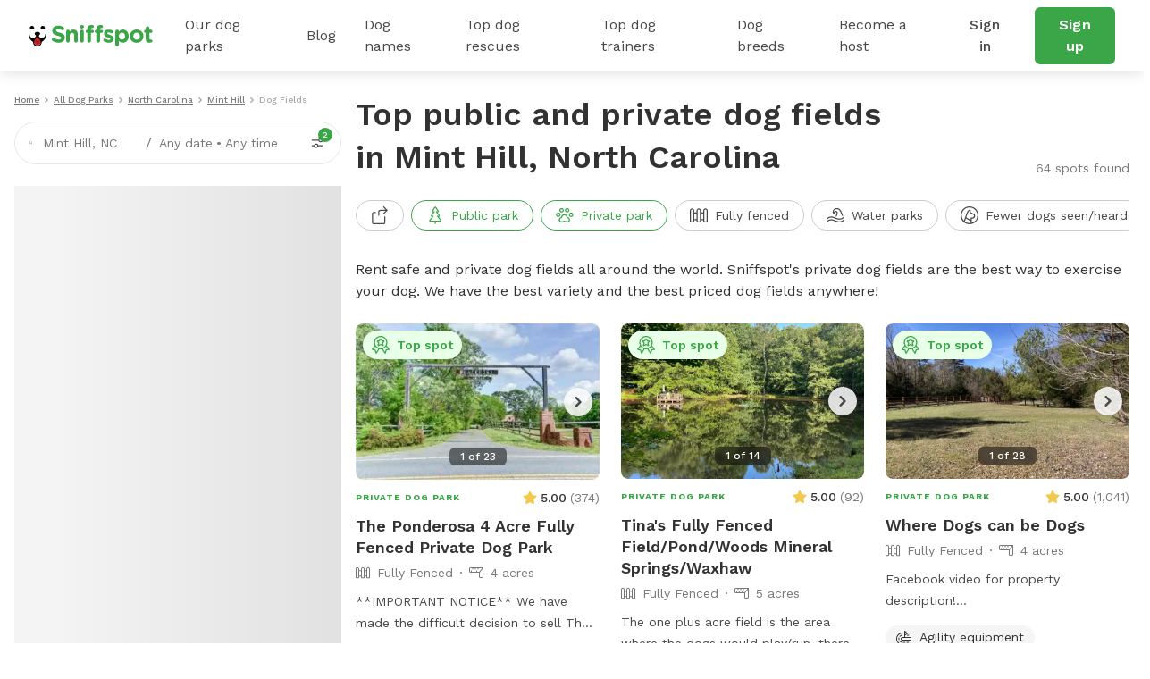

--- FILE ---
content_type: text/css
request_url: https://static.sniffspot.com/packs/css/968-a39f8144.css
body_size: 23351
content:
@import url(https://fonts.googleapis.com/css2?family=Work+Sans:ital,wght@0,400;0,500;0,600;0,700;1,400;1,500;1,600;1,700&display=swap);:root,[data-bs-theme=light]{--bs-blue:#4f96c4;--bs-indigo:#6610f2;--bs-purple:#6f42c1;--bs-pink:#d63384;--bs-red:#ca3237;--bs-orange:#e8ab66;--bs-yellow:#f2c94c;--bs-green:#3aa648;--bs-teal:#20c997;--bs-cyan:#0dcaf0;--bs-black:#000;--bs-white:#fff;--bs-gray:#484848;--bs-gray-dark:#323232;--bs-gray-100:#e7e7e7;--bs-gray-200:#cbcbcb;--bs-gray-300:#cbcbcb;--bs-gray-400:#a4a4a4;--bs-gray-500:#787878;--bs-gray-600:#484848;--bs-gray-700:#484848;--bs-gray-800:#323232;--bs-gray-900:#323232;--bs-primary:#3aa648;--bs-secondary:#b1c6b5;--bs-success:#50b820;--bs-info:#4f96c4;--bs-info-600:#376c97;--bs-warning:#f2c94c;--bs-danger:#ca3237;--bs-light:#a4a4a4;--bs-dark:#323232;--bs-deep:#484848;--bs-medium:#787878;--bs-muted:rgba(72,72,72,.75);--bs-soft:#cbcbcb;--bs-green-700:#236e2b;--bs-warning-900:#52280f;--bs-primary-rgb:58,166,72;--bs-secondary-rgb:177,198,181;--bs-success-rgb:80,184,32;--bs-info-rgb:79,150,196;--bs-info-600-rgb:55,108,151;--bs-warning-rgb:242,201,76;--bs-danger-rgb:202,50,55;--bs-light-rgb:164,164,164;--bs-dark-rgb:50,50,50;--bs-deep-rgb:72,72,72;--bs-medium-rgb:120,120,120;--bs-muted-rgb:72,72,72;--bs-soft-rgb:203,203,203;--bs-green-700-rgb:35,110,43;--bs-warning-900-rgb:82,40,15;--bs-primary-text-emphasis:#17421d;--bs-secondary-text-emphasis:#474f48;--bs-success-text-emphasis:#204a0d;--bs-info-text-emphasis:#203c4e;--bs-warning-text-emphasis:#61501e;--bs-danger-text-emphasis:#511416;--bs-light-text-emphasis:#484848;--bs-dark-text-emphasis:#484848;--bs-primary-bg-subtle:#d8edda;--bs-secondary-bg-subtle:#eff4f0;--bs-success-bg-subtle:#dcf1d2;--bs-info-bg-subtle:#dceaf3;--bs-warning-bg-subtle:#fcf4db;--bs-danger-bg-subtle:#f4d6d7;--bs-light-bg-subtle:#f3f3f3;--bs-dark-bg-subtle:#a4a4a4;--bs-primary-border-subtle:#b0dbb6;--bs-secondary-border-subtle:#e0e8e1;--bs-success-border-subtle:#b9e3a6;--bs-info-border-subtle:#b9d5e7;--bs-warning-border-subtle:#fae9b7;--bs-danger-border-subtle:#eaadaf;--bs-light-border-subtle:#cbcbcb;--bs-dark-border-subtle:#787878;--bs-white-rgb:255,255,255;--bs-black-rgb:0,0,0;--bs-font-sans-serif:"Work Sans";--bs-font-monospace:SFMono-Regular,Menlo,Monaco,Consolas,"Liberation Mono","Courier New",monospace;--bs-gradient:linear-gradient(180deg,hsla(0,0%,100%,.15),hsla(0,0%,100%,0));--bs-body-font-family:var(--bs-font-sans-serif);--bs-body-font-size:1rem;--bs-body-font-weight:400;--bs-body-line-height:1.4;--bs-body-color:#323232;--bs-body-color-rgb:50,50,50;--bs-body-bg:#fff;--bs-body-bg-rgb:255,255,255;--bs-emphasis-color:#000;--bs-emphasis-color-rgb:0,0,0;--bs-secondary-color:rgba(50,50,50,.75);--bs-secondary-color-rgb:50,50,50;--bs-secondary-bg:#cbcbcb;--bs-secondary-bg-rgb:203,203,203;--bs-tertiary-color:rgba(50,50,50,.5);--bs-tertiary-color-rgb:50,50,50;--bs-tertiary-bg:#e7e7e7;--bs-tertiary-bg-rgb:231,231,231;--bs-heading-color:inherit;--bs-link-color:#3aa648;--bs-link-color-rgb:58,166,72;--bs-link-decoration:underline;--bs-link-hover-color:#2e853a;--bs-link-hover-color-rgb:46,133,58;--bs-code-color:#d63384;--bs-highlight-color:#323232;--bs-highlight-bg:#fffeb2;--bs-border-width:1px;--bs-border-style:solid;--bs-border-color:#787878;--bs-border-color-translucent:rgba(0,0,0,.175);--bs-border-radius:1px;--bs-border-radius-sm:1px;--bs-border-radius-lg:1px;--bs-border-radius-xl:1rem;--bs-border-radius-xxl:2rem;--bs-border-radius-2xl:var(--bs-border-radius-xxl);--bs-border-radius-pill:50rem;--bs-box-shadow:0 0.5rem 1rem rgba(0,0,0,.15);--bs-box-shadow-sm:0 0.125rem 0.25rem rgba(0,0,0,.075);--bs-box-shadow-lg:0 1rem 3rem rgba(0,0,0,.175);--bs-box-shadow-inset:inset 0 1px 2px rgba(0,0,0,.075);--bs-focus-ring-width:0.25rem;--bs-focus-ring-opacity:0.25;--bs-focus-ring-color:rgba(58,166,72,.25);--bs-form-valid-color:#50b820;--bs-form-valid-border-color:#50b820;--bs-form-invalid-color:#ca3237;--bs-form-invalid-border-color:#ca3237}*,:after,:before{box-sizing:border-box}@media(prefers-reduced-motion:no-preference){:root{scroll-behavior:smooth}}body{-webkit-text-size-adjust:100%;-webkit-tap-highlight-color:rgba(0,0,0,0);background-color:var(--bs-body-bg);color:var(--bs-body-color);font-family:var(--bs-body-font-family);font-size:var(--bs-body-font-size);font-weight:var(--bs-body-font-weight);line-height:var(--bs-body-line-height);margin:0;text-align:var(--bs-body-text-align)}hr{border:0;border-top:var(--bs-border-width) solid;color:inherit;margin:8px 0;opacity:.25}.h1,.h2,.h3,.h4,.h5,.h6,h1,h2,h3,h4,h5,h6{color:var(--bs-heading-color);font-weight:500;line-height:1.2;margin-bottom:4px;margin-top:0}.h1,h1{font-size:calc(1.65833rem + 4.9vw)}@media(min-width:1200px){.h1,h1{font-size:5.333333333rem}}.h2,h2{font-size:calc(1.525rem + 3.3vw)}@media(min-width:1200px){.h2,h2{font-size:4rem}}.h3,h3{font-size:calc(1.3916rem + 1.6992vw)}@media(min-width:1200px){.h3,h3{font-size:2.666rem}}.h4,h4{font-size:calc(1.34167rem + 1.1vw)}@media(min-width:1200px){.h4,h4{font-size:2.166666666rem}}.h5,h5{font-size:calc(1.29167rem + .5vw)}@media(min-width:1200px){.h5,h5{font-size:1.666666666rem}}.h6,h6{font-size:calc(1.275rem + .3vw)}@media(min-width:1200px){.h6,h6{font-size:1.5rem}}p{margin-bottom:1rem;margin-top:0}abbr[title]{cursor:help;-webkit-text-decoration:underline dotted;text-decoration:underline dotted;-webkit-text-decoration-skip-ink:none;text-decoration-skip-ink:none}address{font-style:normal;line-height:inherit;margin-bottom:1rem}ol,ul{padding-left:2rem}dl,ol,ul{margin-bottom:1rem;margin-top:0}ol ol,ol ul,ul ol,ul ul{margin-bottom:0}dt{font-weight:700}dd{margin-bottom:.5rem;margin-left:0}blockquote{margin:0 0 1rem}b,strong{font-weight:bolder}.small,small{font-size:.875em}.mark,mark{background-color:var(--bs-highlight-bg);color:var(--bs-highlight-color);padding:.1875em}sub,sup{font-size:.75em;line-height:0;position:relative;vertical-align:baseline}sub{bottom:-.25em}sup{top:-.5em}a{color:rgba(var(--bs-link-color-rgb),var(--bs-link-opacity,1));text-decoration:underline}a:hover{--bs-link-color-rgb:var(--bs-link-hover-color-rgb)}a:not([href]):not([class]),a:not([href]):not([class]):hover{color:inherit;text-decoration:none}code,kbd,pre,samp{font-family:var(--bs-font-monospace);font-size:1em}pre{display:block;font-size:.875em;margin-bottom:1rem;margin-top:0;overflow:auto}pre code{color:inherit;font-size:inherit;word-break:normal}code{word-wrap:break-word;color:var(--bs-code-color);font-size:.875em}a>code{color:inherit}kbd{background-color:var(--bs-body-color);border-radius:1px;color:var(--bs-body-bg);font-size:.875em;padding:.1875rem .375rem}kbd kbd{font-size:1em;padding:0}figure{margin:0 0 1rem}img,svg{vertical-align:middle}table{border-collapse:collapse;caption-side:bottom}caption{color:var(--bs-secondary-color);padding-bottom:.5rem;padding-top:.5rem;text-align:left}th{text-align:inherit;text-align:-webkit-match-parent}tbody,td,tfoot,th,thead,tr{border:0 solid;border-color:inherit}label{display:inline-block}button{border-radius:0}button:focus:not(:focus-visible){outline:0}button,input,optgroup,select,textarea{font-family:inherit;font-size:inherit;line-height:inherit;margin:0}button,select{text-transform:none}[role=button]{cursor:pointer}select{word-wrap:normal}select:disabled{opacity:1}[list]:not([type=date]):not([type=datetime-local]):not([type=month]):not([type=week]):not([type=time])::-webkit-calendar-picker-indicator{display:none!important}[type=button],[type=reset],[type=submit],button{-webkit-appearance:button}[type=button]:not(:disabled),[type=reset]:not(:disabled),[type=submit]:not(:disabled),button:not(:disabled){cursor:pointer}::-moz-focus-inner{border-style:none;padding:0}textarea{resize:vertical}fieldset{border:0;margin:0;min-width:0;padding:0}legend{float:left;font-size:calc(1.275rem + .3vw);line-height:inherit;margin-bottom:.5rem;padding:0;width:100%}@media(min-width:1200px){legend{font-size:1.5rem}}legend+*{clear:left}::-webkit-datetime-edit-day-field,::-webkit-datetime-edit-fields-wrapper,::-webkit-datetime-edit-hour-field,::-webkit-datetime-edit-minute,::-webkit-datetime-edit-month-field,::-webkit-datetime-edit-text,::-webkit-datetime-edit-year-field{padding:0}::-webkit-inner-spin-button{height:auto}[type=search]{-webkit-appearance:textfield;outline-offset:-2px}::-webkit-search-decoration{-webkit-appearance:none}::-webkit-color-swatch-wrapper{padding:0}::file-selector-button{-webkit-appearance:button;font:inherit}output{display:inline-block}iframe{border:0}summary{cursor:pointer;display:list-item}progress{vertical-align:baseline}[hidden]{display:none!important}.lead{font-size:1.25rem;font-weight:300}.display-1{font-size:calc(1.625rem + 4.5vw);font-weight:300;line-height:1.2}@media(min-width:1200px){.display-1{font-size:5rem}}.display-2{font-size:calc(1.575rem + 3.9vw);font-weight:300;line-height:1.2}@media(min-width:1200px){.display-2{font-size:4.5rem}}.display-3{font-size:calc(1.525rem + 3.3vw);font-weight:300;line-height:1.2}@media(min-width:1200px){.display-3{font-size:4rem}}.display-4{font-size:calc(1.475rem + 2.7vw);font-weight:300;line-height:1.2}@media(min-width:1200px){.display-4{font-size:3.5rem}}.display-5{font-size:calc(1.425rem + 2.1vw);font-weight:300;line-height:1.2}@media(min-width:1200px){.display-5{font-size:3rem}}.display-6{font-size:calc(1.375rem + 1.5vw);font-weight:300;line-height:1.2}@media(min-width:1200px){.display-6{font-size:2.5rem}}.list-inline,.list-unstyled{list-style:none;padding-left:0}.list-inline-item{display:inline-block}.list-inline-item:not(:last-child){margin-right:.5rem}.initialism{font-size:.875em;text-transform:uppercase}.blockquote{font-size:1.25rem;margin-bottom:8px}.blockquote>:last-child{margin-bottom:0}.blockquote-footer{color:#484848;font-size:.875em;margin-bottom:8px;margin-top:-8px}.blockquote-footer:before{content:"— "}.img-fluid,.img-thumbnail{height:auto;max-width:100%}.img-thumbnail{background-color:var(--bs-body-bg);border:var(--bs-border-width) solid var(--bs-border-color);border-radius:var(--bs-border-radius);padding:.25rem}.figure{display:inline-block}.figure-img{line-height:1;margin-bottom:4px}.figure-caption{color:var(--bs-secondary-color);font-size:.875em}.container,.container-fluid,.container-lg,.container-md,.container-sm,.container-xl,.container-xs{--bs-gutter-x:1.5rem;--bs-gutter-y:0;margin-left:auto;margin-right:auto;padding-left:calc(var(--bs-gutter-x)*.5);padding-right:calc(var(--bs-gutter-x)*.5);width:100%}.container{max-width:90%}@media(min-width:576px){.container,.container-sm{max-width:90%}}@media(min-width:768px){.container,.container-md,.container-sm{max-width:66%}}@media(min-width:992px){.container,.container-lg,.container-md,.container-sm{max-width:66%}}@media(min-width:1200px){.container,.container-lg,.container-md,.container-sm,.container-xl{max-width:66%}}:root{--bs-breakpoint-xs:0;--bs-breakpoint-sm:576px;--bs-breakpoint-md:768px;--bs-breakpoint-lg:992px;--bs-breakpoint-xl:1200px;--bs-breakpoint-xxl:1400px}.row{--bs-gutter-x:1.5rem;--bs-gutter-y:0;display:flex;flex-wrap:wrap;margin-left:calc(var(--bs-gutter-x)*-.5);margin-right:calc(var(--bs-gutter-x)*-.5);margin-top:calc(var(--bs-gutter-y)*-1)}.row>*{flex-shrink:0;margin-top:var(--bs-gutter-y);max-width:100%;padding-left:calc(var(--bs-gutter-x)*.5);padding-right:calc(var(--bs-gutter-x)*.5);width:100%}.col{flex:1 0 0%}.row-cols-auto>*{flex:0 0 auto;width:auto}.row-cols-1>*{flex:0 0 auto;width:100%}.row-cols-2>*{flex:0 0 auto;width:50%}.row-cols-3>*{flex:0 0 auto;width:33.33333333%}.row-cols-4>*{flex:0 0 auto;width:25%}.row-cols-5>*{flex:0 0 auto;width:20%}.row-cols-6>*{flex:0 0 auto;width:16.66666667%}.col-auto{flex:0 0 auto;width:auto}.col-1{flex:0 0 auto;width:8.33333333%}.col-2{flex:0 0 auto;width:16.66666667%}.col-3{flex:0 0 auto;width:25%}.col-4{flex:0 0 auto;width:33.33333333%}.col-5{flex:0 0 auto;width:41.66666667%}.col-6{flex:0 0 auto;width:50%}.col-7{flex:0 0 auto;width:58.33333333%}.col-8{flex:0 0 auto;width:66.66666667%}.col-9{flex:0 0 auto;width:75%}.col-10{flex:0 0 auto;width:83.33333333%}.col-11{flex:0 0 auto;width:91.66666667%}.col-12{flex:0 0 auto;width:100%}.offset-1{margin-left:8.33333333%}.offset-2{margin-left:16.66666667%}.offset-3{margin-left:25%}.offset-4{margin-left:33.33333333%}.offset-5{margin-left:41.66666667%}.offset-6{margin-left:50%}.offset-7{margin-left:58.33333333%}.offset-8{margin-left:66.66666667%}.offset-9{margin-left:75%}.offset-10{margin-left:83.33333333%}.offset-11{margin-left:91.66666667%}.g-0,.gx-0{--bs-gutter-x:0}.g-0,.gy-0{--bs-gutter-y:0}.g-1,.gx-1{--bs-gutter-x:8px}.g-1,.gy-1{--bs-gutter-y:8px}.g-2,.gx-2{--bs-gutter-x:16px}.g-2,.gy-2{--bs-gutter-y:16px}.g-3,.gx-3{--bs-gutter-x:24px}.g-3,.gy-3{--bs-gutter-y:24px}.g-4,.gx-4{--bs-gutter-x:32px}.g-4,.gy-4{--bs-gutter-y:32px}.g-5,.gx-5{--bs-gutter-x:40px}.g-5,.gy-5{--bs-gutter-y:40px}@media(min-width:576px){.col-sm{flex:1 0 0%}.row-cols-sm-auto>*{flex:0 0 auto;width:auto}.row-cols-sm-1>*{flex:0 0 auto;width:100%}.row-cols-sm-2>*{flex:0 0 auto;width:50%}.row-cols-sm-3>*{flex:0 0 auto;width:33.33333333%}.row-cols-sm-4>*{flex:0 0 auto;width:25%}.row-cols-sm-5>*{flex:0 0 auto;width:20%}.row-cols-sm-6>*{flex:0 0 auto;width:16.66666667%}.col-sm-auto{flex:0 0 auto;width:auto}.col-sm-1{flex:0 0 auto;width:8.33333333%}.col-sm-2{flex:0 0 auto;width:16.66666667%}.col-sm-3{flex:0 0 auto;width:25%}.col-sm-4{flex:0 0 auto;width:33.33333333%}.col-sm-5{flex:0 0 auto;width:41.66666667%}.col-sm-6{flex:0 0 auto;width:50%}.col-sm-7{flex:0 0 auto;width:58.33333333%}.col-sm-8{flex:0 0 auto;width:66.66666667%}.col-sm-9{flex:0 0 auto;width:75%}.col-sm-10{flex:0 0 auto;width:83.33333333%}.col-sm-11{flex:0 0 auto;width:91.66666667%}.col-sm-12{flex:0 0 auto;width:100%}.offset-sm-0{margin-left:0}.offset-sm-1{margin-left:8.33333333%}.offset-sm-2{margin-left:16.66666667%}.offset-sm-3{margin-left:25%}.offset-sm-4{margin-left:33.33333333%}.offset-sm-5{margin-left:41.66666667%}.offset-sm-6{margin-left:50%}.offset-sm-7{margin-left:58.33333333%}.offset-sm-8{margin-left:66.66666667%}.offset-sm-9{margin-left:75%}.offset-sm-10{margin-left:83.33333333%}.offset-sm-11{margin-left:91.66666667%}.g-sm-0,.gx-sm-0{--bs-gutter-x:0}.g-sm-0,.gy-sm-0{--bs-gutter-y:0}.g-sm-1,.gx-sm-1{--bs-gutter-x:8px}.g-sm-1,.gy-sm-1{--bs-gutter-y:8px}.g-sm-2,.gx-sm-2{--bs-gutter-x:16px}.g-sm-2,.gy-sm-2{--bs-gutter-y:16px}.g-sm-3,.gx-sm-3{--bs-gutter-x:24px}.g-sm-3,.gy-sm-3{--bs-gutter-y:24px}.g-sm-4,.gx-sm-4{--bs-gutter-x:32px}.g-sm-4,.gy-sm-4{--bs-gutter-y:32px}.g-sm-5,.gx-sm-5{--bs-gutter-x:40px}.g-sm-5,.gy-sm-5{--bs-gutter-y:40px}}@media(min-width:768px){.col-md{flex:1 0 0%}.row-cols-md-auto>*{flex:0 0 auto;width:auto}.row-cols-md-1>*{flex:0 0 auto;width:100%}.row-cols-md-2>*{flex:0 0 auto;width:50%}.row-cols-md-3>*{flex:0 0 auto;width:33.33333333%}.row-cols-md-4>*{flex:0 0 auto;width:25%}.row-cols-md-5>*{flex:0 0 auto;width:20%}.row-cols-md-6>*{flex:0 0 auto;width:16.66666667%}.col-md-auto{flex:0 0 auto;width:auto}.col-md-1{flex:0 0 auto;width:8.33333333%}.col-md-2{flex:0 0 auto;width:16.66666667%}.col-md-3{flex:0 0 auto;width:25%}.col-md-4{flex:0 0 auto;width:33.33333333%}.col-md-5{flex:0 0 auto;width:41.66666667%}.col-md-6{flex:0 0 auto;width:50%}.col-md-7{flex:0 0 auto;width:58.33333333%}.col-md-8{flex:0 0 auto;width:66.66666667%}.col-md-9{flex:0 0 auto;width:75%}.col-md-10{flex:0 0 auto;width:83.33333333%}.col-md-11{flex:0 0 auto;width:91.66666667%}.col-md-12{flex:0 0 auto;width:100%}.offset-md-0{margin-left:0}.offset-md-1{margin-left:8.33333333%}.offset-md-2{margin-left:16.66666667%}.offset-md-3{margin-left:25%}.offset-md-4{margin-left:33.33333333%}.offset-md-5{margin-left:41.66666667%}.offset-md-6{margin-left:50%}.offset-md-7{margin-left:58.33333333%}.offset-md-8{margin-left:66.66666667%}.offset-md-9{margin-left:75%}.offset-md-10{margin-left:83.33333333%}.offset-md-11{margin-left:91.66666667%}.g-md-0,.gx-md-0{--bs-gutter-x:0}.g-md-0,.gy-md-0{--bs-gutter-y:0}.g-md-1,.gx-md-1{--bs-gutter-x:8px}.g-md-1,.gy-md-1{--bs-gutter-y:8px}.g-md-2,.gx-md-2{--bs-gutter-x:16px}.g-md-2,.gy-md-2{--bs-gutter-y:16px}.g-md-3,.gx-md-3{--bs-gutter-x:24px}.g-md-3,.gy-md-3{--bs-gutter-y:24px}.g-md-4,.gx-md-4{--bs-gutter-x:32px}.g-md-4,.gy-md-4{--bs-gutter-y:32px}.g-md-5,.gx-md-5{--bs-gutter-x:40px}.g-md-5,.gy-md-5{--bs-gutter-y:40px}}@media(min-width:992px){.col-lg{flex:1 0 0%}.row-cols-lg-auto>*{flex:0 0 auto;width:auto}.row-cols-lg-1>*{flex:0 0 auto;width:100%}.row-cols-lg-2>*{flex:0 0 auto;width:50%}.row-cols-lg-3>*{flex:0 0 auto;width:33.33333333%}.row-cols-lg-4>*{flex:0 0 auto;width:25%}.row-cols-lg-5>*{flex:0 0 auto;width:20%}.row-cols-lg-6>*{flex:0 0 auto;width:16.66666667%}.col-lg-auto{flex:0 0 auto;width:auto}.col-lg-1{flex:0 0 auto;width:8.33333333%}.col-lg-2{flex:0 0 auto;width:16.66666667%}.col-lg-3{flex:0 0 auto;width:25%}.col-lg-4{flex:0 0 auto;width:33.33333333%}.col-lg-5{flex:0 0 auto;width:41.66666667%}.col-lg-6{flex:0 0 auto;width:50%}.col-lg-7{flex:0 0 auto;width:58.33333333%}.col-lg-8{flex:0 0 auto;width:66.66666667%}.col-lg-9{flex:0 0 auto;width:75%}.col-lg-10{flex:0 0 auto;width:83.33333333%}.col-lg-11{flex:0 0 auto;width:91.66666667%}.col-lg-12{flex:0 0 auto;width:100%}.offset-lg-0{margin-left:0}.offset-lg-1{margin-left:8.33333333%}.offset-lg-2{margin-left:16.66666667%}.offset-lg-3{margin-left:25%}.offset-lg-4{margin-left:33.33333333%}.offset-lg-5{margin-left:41.66666667%}.offset-lg-6{margin-left:50%}.offset-lg-7{margin-left:58.33333333%}.offset-lg-8{margin-left:66.66666667%}.offset-lg-9{margin-left:75%}.offset-lg-10{margin-left:83.33333333%}.offset-lg-11{margin-left:91.66666667%}.g-lg-0,.gx-lg-0{--bs-gutter-x:0}.g-lg-0,.gy-lg-0{--bs-gutter-y:0}.g-lg-1,.gx-lg-1{--bs-gutter-x:8px}.g-lg-1,.gy-lg-1{--bs-gutter-y:8px}.g-lg-2,.gx-lg-2{--bs-gutter-x:16px}.g-lg-2,.gy-lg-2{--bs-gutter-y:16px}.g-lg-3,.gx-lg-3{--bs-gutter-x:24px}.g-lg-3,.gy-lg-3{--bs-gutter-y:24px}.g-lg-4,.gx-lg-4{--bs-gutter-x:32px}.g-lg-4,.gy-lg-4{--bs-gutter-y:32px}.g-lg-5,.gx-lg-5{--bs-gutter-x:40px}.g-lg-5,.gy-lg-5{--bs-gutter-y:40px}}@media(min-width:1200px){.col-xl{flex:1 0 0%}.row-cols-xl-auto>*{flex:0 0 auto;width:auto}.row-cols-xl-1>*{flex:0 0 auto;width:100%}.row-cols-xl-2>*{flex:0 0 auto;width:50%}.row-cols-xl-3>*{flex:0 0 auto;width:33.33333333%}.row-cols-xl-4>*{flex:0 0 auto;width:25%}.row-cols-xl-5>*{flex:0 0 auto;width:20%}.row-cols-xl-6>*{flex:0 0 auto;width:16.66666667%}.col-xl-auto{flex:0 0 auto;width:auto}.col-xl-1{flex:0 0 auto;width:8.33333333%}.col-xl-2{flex:0 0 auto;width:16.66666667%}.col-xl-3{flex:0 0 auto;width:25%}.col-xl-4{flex:0 0 auto;width:33.33333333%}.col-xl-5{flex:0 0 auto;width:41.66666667%}.col-xl-6{flex:0 0 auto;width:50%}.col-xl-7{flex:0 0 auto;width:58.33333333%}.col-xl-8{flex:0 0 auto;width:66.66666667%}.col-xl-9{flex:0 0 auto;width:75%}.col-xl-10{flex:0 0 auto;width:83.33333333%}.col-xl-11{flex:0 0 auto;width:91.66666667%}.col-xl-12{flex:0 0 auto;width:100%}.offset-xl-0{margin-left:0}.offset-xl-1{margin-left:8.33333333%}.offset-xl-2{margin-left:16.66666667%}.offset-xl-3{margin-left:25%}.offset-xl-4{margin-left:33.33333333%}.offset-xl-5{margin-left:41.66666667%}.offset-xl-6{margin-left:50%}.offset-xl-7{margin-left:58.33333333%}.offset-xl-8{margin-left:66.66666667%}.offset-xl-9{margin-left:75%}.offset-xl-10{margin-left:83.33333333%}.offset-xl-11{margin-left:91.66666667%}.g-xl-0,.gx-xl-0{--bs-gutter-x:0}.g-xl-0,.gy-xl-0{--bs-gutter-y:0}.g-xl-1,.gx-xl-1{--bs-gutter-x:8px}.g-xl-1,.gy-xl-1{--bs-gutter-y:8px}.g-xl-2,.gx-xl-2{--bs-gutter-x:16px}.g-xl-2,.gy-xl-2{--bs-gutter-y:16px}.g-xl-3,.gx-xl-3{--bs-gutter-x:24px}.g-xl-3,.gy-xl-3{--bs-gutter-y:24px}.g-xl-4,.gx-xl-4{--bs-gutter-x:32px}.g-xl-4,.gy-xl-4{--bs-gutter-y:32px}.g-xl-5,.gx-xl-5{--bs-gutter-x:40px}.g-xl-5,.gy-xl-5{--bs-gutter-y:40px}}@media(min-width:1400px){.col-xxl{flex:1 0 0%}.row-cols-xxl-auto>*{flex:0 0 auto;width:auto}.row-cols-xxl-1>*{flex:0 0 auto;width:100%}.row-cols-xxl-2>*{flex:0 0 auto;width:50%}.row-cols-xxl-3>*{flex:0 0 auto;width:33.33333333%}.row-cols-xxl-4>*{flex:0 0 auto;width:25%}.row-cols-xxl-5>*{flex:0 0 auto;width:20%}.row-cols-xxl-6>*{flex:0 0 auto;width:16.66666667%}.col-xxl-auto{flex:0 0 auto;width:auto}.col-xxl-1{flex:0 0 auto;width:8.33333333%}.col-xxl-2{flex:0 0 auto;width:16.66666667%}.col-xxl-3{flex:0 0 auto;width:25%}.col-xxl-4{flex:0 0 auto;width:33.33333333%}.col-xxl-5{flex:0 0 auto;width:41.66666667%}.col-xxl-6{flex:0 0 auto;width:50%}.col-xxl-7{flex:0 0 auto;width:58.33333333%}.col-xxl-8{flex:0 0 auto;width:66.66666667%}.col-xxl-9{flex:0 0 auto;width:75%}.col-xxl-10{flex:0 0 auto;width:83.33333333%}.col-xxl-11{flex:0 0 auto;width:91.66666667%}.col-xxl-12{flex:0 0 auto;width:100%}.offset-xxl-0{margin-left:0}.offset-xxl-1{margin-left:8.33333333%}.offset-xxl-2{margin-left:16.66666667%}.offset-xxl-3{margin-left:25%}.offset-xxl-4{margin-left:33.33333333%}.offset-xxl-5{margin-left:41.66666667%}.offset-xxl-6{margin-left:50%}.offset-xxl-7{margin-left:58.33333333%}.offset-xxl-8{margin-left:66.66666667%}.offset-xxl-9{margin-left:75%}.offset-xxl-10{margin-left:83.33333333%}.offset-xxl-11{margin-left:91.66666667%}.g-xxl-0,.gx-xxl-0{--bs-gutter-x:0}.g-xxl-0,.gy-xxl-0{--bs-gutter-y:0}.g-xxl-1,.gx-xxl-1{--bs-gutter-x:8px}.g-xxl-1,.gy-xxl-1{--bs-gutter-y:8px}.g-xxl-2,.gx-xxl-2{--bs-gutter-x:16px}.g-xxl-2,.gy-xxl-2{--bs-gutter-y:16px}.g-xxl-3,.gx-xxl-3{--bs-gutter-x:24px}.g-xxl-3,.gy-xxl-3{--bs-gutter-y:24px}.g-xxl-4,.gx-xxl-4{--bs-gutter-x:32px}.g-xxl-4,.gy-xxl-4{--bs-gutter-y:32px}.g-xxl-5,.gx-xxl-5{--bs-gutter-x:40px}.g-xxl-5,.gy-xxl-5{--bs-gutter-y:40px}}.clearfix:after{clear:both;content:"";display:block}.text-bg-primary{background-color:RGBA(var(--bs-primary-rgb),var(--bs-bg-opacity,1))!important;color:#000!important}.text-bg-secondary{background-color:RGBA(var(--bs-secondary-rgb),var(--bs-bg-opacity,1))!important;color:#000!important}.text-bg-success{background-color:RGBA(var(--bs-success-rgb),var(--bs-bg-opacity,1))!important;color:#000!important}.text-bg-info{background-color:RGBA(var(--bs-info-rgb),var(--bs-bg-opacity,1))!important;color:#000!important}.text-bg-info-600{background-color:RGBA(var(--bs-info-600-rgb),var(--bs-bg-opacity,1))!important;color:#fff!important}.text-bg-warning{background-color:RGBA(var(--bs-warning-rgb),var(--bs-bg-opacity,1))!important;color:#000!important}.text-bg-danger{background-color:RGBA(var(--bs-danger-rgb),var(--bs-bg-opacity,1))!important;color:#fff!important}.text-bg-light{background-color:RGBA(var(--bs-light-rgb),var(--bs-bg-opacity,1))!important;color:#000!important}.text-bg-dark{background-color:RGBA(var(--bs-dark-rgb),var(--bs-bg-opacity,1))!important;color:#fff!important}.text-bg-deep{background-color:RGBA(var(--bs-deep-rgb),var(--bs-bg-opacity,1))!important;color:#fff!important}.text-bg-medium{background-color:RGBA(var(--bs-medium-rgb),var(--bs-bg-opacity,1))!important;color:#000!important}.text-bg-muted{background-color:RGBA(var(--bs-muted-rgb),var(--bs-bg-opacity,1))!important;color:#fff!important}.text-bg-soft{background-color:RGBA(var(--bs-soft-rgb),var(--bs-bg-opacity,1))!important;color:#000!important}.text-bg-green-700{background-color:RGBA(var(--bs-green-700-rgb),var(--bs-bg-opacity,1))!important;color:#fff!important}.text-bg-warning-900{background-color:RGBA(var(--bs-warning-900-rgb),var(--bs-bg-opacity,1))!important;color:#fff!important}.link-primary{color:RGBA(var(--bs-primary-rgb),var(--bs-link-opacity,1))!important;-webkit-text-decoration-color:RGBA(var(--bs-primary-rgb),var(--bs-link-underline-opacity,1))!important;text-decoration-color:RGBA(var(--bs-primary-rgb),var(--bs-link-underline-opacity,1))!important}.link-primary:focus,.link-primary:hover{color:RGBA(97,184,109,var(--bs-link-opacity,1))!important;-webkit-text-decoration-color:RGBA(97,184,109,var(--bs-link-underline-opacity,1))!important;text-decoration-color:RGBA(97,184,109,var(--bs-link-underline-opacity,1))!important}.link-secondary{color:RGBA(var(--bs-secondary-rgb),var(--bs-link-opacity,1))!important;-webkit-text-decoration-color:RGBA(var(--bs-secondary-rgb),var(--bs-link-underline-opacity,1))!important;text-decoration-color:RGBA(var(--bs-secondary-rgb),var(--bs-link-underline-opacity,1))!important}.link-secondary:focus,.link-secondary:hover{color:RGBA(193,209,196,var(--bs-link-opacity,1))!important;-webkit-text-decoration-color:RGBA(193,209,196,var(--bs-link-underline-opacity,1))!important;text-decoration-color:RGBA(193,209,196,var(--bs-link-underline-opacity,1))!important}.link-success{color:RGBA(var(--bs-success-rgb),var(--bs-link-opacity,1))!important;-webkit-text-decoration-color:RGBA(var(--bs-success-rgb),var(--bs-link-underline-opacity,1))!important;text-decoration-color:RGBA(var(--bs-success-rgb),var(--bs-link-underline-opacity,1))!important}.link-success:focus,.link-success:hover{color:RGBA(115,198,77,var(--bs-link-opacity,1))!important;-webkit-text-decoration-color:RGBA(115,198,77,var(--bs-link-underline-opacity,1))!important;text-decoration-color:RGBA(115,198,77,var(--bs-link-underline-opacity,1))!important}.link-info{color:RGBA(var(--bs-info-rgb),var(--bs-link-opacity,1))!important;-webkit-text-decoration-color:RGBA(var(--bs-info-rgb),var(--bs-link-underline-opacity,1))!important;text-decoration-color:RGBA(var(--bs-info-rgb),var(--bs-link-underline-opacity,1))!important}.link-info:focus,.link-info:hover{color:RGBA(114,171,208,var(--bs-link-opacity,1))!important;-webkit-text-decoration-color:RGBA(114,171,208,var(--bs-link-underline-opacity,1))!important;text-decoration-color:RGBA(114,171,208,var(--bs-link-underline-opacity,1))!important}.link-info-600{color:RGBA(var(--bs-info-600-rgb),var(--bs-link-opacity,1))!important;-webkit-text-decoration-color:RGBA(var(--bs-info-600-rgb),var(--bs-link-underline-opacity,1))!important;text-decoration-color:RGBA(var(--bs-info-600-rgb),var(--bs-link-underline-opacity,1))!important}.link-info-600:focus,.link-info-600:hover{color:RGBA(44,86,121,var(--bs-link-opacity,1))!important;-webkit-text-decoration-color:RGBA(44,86,121,var(--bs-link-underline-opacity,1))!important;text-decoration-color:RGBA(44,86,121,var(--bs-link-underline-opacity,1))!important}.link-warning{color:RGBA(var(--bs-warning-rgb),var(--bs-link-opacity,1))!important;-webkit-text-decoration-color:RGBA(var(--bs-warning-rgb),var(--bs-link-underline-opacity,1))!important;text-decoration-color:RGBA(var(--bs-warning-rgb),var(--bs-link-underline-opacity,1))!important}.link-warning:focus,.link-warning:hover{color:RGBA(245,212,112,var(--bs-link-opacity,1))!important;-webkit-text-decoration-color:RGBA(245,212,112,var(--bs-link-underline-opacity,1))!important;text-decoration-color:RGBA(245,212,112,var(--bs-link-underline-opacity,1))!important}.link-danger{color:RGBA(var(--bs-danger-rgb),var(--bs-link-opacity,1))!important;-webkit-text-decoration-color:RGBA(var(--bs-danger-rgb),var(--bs-link-underline-opacity,1))!important;text-decoration-color:RGBA(var(--bs-danger-rgb),var(--bs-link-underline-opacity,1))!important}.link-danger:focus,.link-danger:hover{color:RGBA(162,40,44,var(--bs-link-opacity,1))!important;-webkit-text-decoration-color:RGBA(162,40,44,var(--bs-link-underline-opacity,1))!important;text-decoration-color:RGBA(162,40,44,var(--bs-link-underline-opacity,1))!important}.link-light{color:RGBA(var(--bs-light-rgb),var(--bs-link-opacity,1))!important;-webkit-text-decoration-color:RGBA(var(--bs-light-rgb),var(--bs-link-underline-opacity,1))!important;text-decoration-color:RGBA(var(--bs-light-rgb),var(--bs-link-underline-opacity,1))!important}.link-light:focus,.link-light:hover{color:RGBA(182,182,182,var(--bs-link-opacity,1))!important;-webkit-text-decoration-color:RGBA(182,182,182,var(--bs-link-underline-opacity,1))!important;text-decoration-color:RGBA(182,182,182,var(--bs-link-underline-opacity,1))!important}.link-dark{color:RGBA(var(--bs-dark-rgb),var(--bs-link-opacity,1))!important;-webkit-text-decoration-color:RGBA(var(--bs-dark-rgb),var(--bs-link-underline-opacity,1))!important;text-decoration-color:RGBA(var(--bs-dark-rgb),var(--bs-link-underline-opacity,1))!important}.link-dark:focus,.link-dark:hover{color:RGBA(40,40,40,var(--bs-link-opacity,1))!important;-webkit-text-decoration-color:RGBA(40,40,40,var(--bs-link-underline-opacity,1))!important;text-decoration-color:RGBA(40,40,40,var(--bs-link-underline-opacity,1))!important}.link-deep{color:RGBA(var(--bs-deep-rgb),var(--bs-link-opacity,1))!important;-webkit-text-decoration-color:RGBA(var(--bs-deep-rgb),var(--bs-link-underline-opacity,1))!important;text-decoration-color:RGBA(var(--bs-deep-rgb),var(--bs-link-underline-opacity,1))!important}.link-deep:focus,.link-deep:hover{color:RGBA(58,58,58,var(--bs-link-opacity,1))!important;-webkit-text-decoration-color:RGBA(58,58,58,var(--bs-link-underline-opacity,1))!important;text-decoration-color:RGBA(58,58,58,var(--bs-link-underline-opacity,1))!important}.link-medium{color:RGBA(var(--bs-medium-rgb),var(--bs-link-opacity,1))!important;-webkit-text-decoration-color:RGBA(var(--bs-medium-rgb),var(--bs-link-underline-opacity,1))!important;text-decoration-color:RGBA(var(--bs-medium-rgb),var(--bs-link-underline-opacity,1))!important}.link-medium:focus,.link-medium:hover{color:RGBA(147,147,147,var(--bs-link-opacity,1))!important;-webkit-text-decoration-color:RGBA(147,147,147,var(--bs-link-underline-opacity,1))!important;text-decoration-color:RGBA(147,147,147,var(--bs-link-underline-opacity,1))!important}.link-muted{color:RGBA(var(--bs-muted-rgb),var(--bs-link-opacity,1))!important;-webkit-text-decoration-color:RGBA(var(--bs-muted-rgb),var(--bs-link-underline-opacity,1))!important;text-decoration-color:RGBA(var(--bs-muted-rgb),var(--bs-link-underline-opacity,1))!important}.link-muted:focus,.link-muted:hover{color:RGBA(51,51,51,var(--bs-link-opacity,1))!important;-webkit-text-decoration-color:RGBA(51,51,51,var(--bs-link-underline-opacity,1))!important;text-decoration-color:RGBA(51,51,51,var(--bs-link-underline-opacity,1))!important}.link-soft{color:RGBA(var(--bs-soft-rgb),var(--bs-link-opacity,1))!important;-webkit-text-decoration-color:RGBA(var(--bs-soft-rgb),var(--bs-link-underline-opacity,1))!important;text-decoration-color:RGBA(var(--bs-soft-rgb),var(--bs-link-underline-opacity,1))!important}.link-soft:focus,.link-soft:hover{color:RGBA(213,213,213,var(--bs-link-opacity,1))!important;-webkit-text-decoration-color:RGBA(213,213,213,var(--bs-link-underline-opacity,1))!important;text-decoration-color:RGBA(213,213,213,var(--bs-link-underline-opacity,1))!important}.link-green-700{color:RGBA(var(--bs-green-700-rgb),var(--bs-link-opacity,1))!important;-webkit-text-decoration-color:RGBA(var(--bs-green-700-rgb),var(--bs-link-underline-opacity,1))!important;text-decoration-color:RGBA(var(--bs-green-700-rgb),var(--bs-link-underline-opacity,1))!important}.link-green-700:focus,.link-green-700:hover{color:RGBA(28,88,34,var(--bs-link-opacity,1))!important;-webkit-text-decoration-color:RGBA(28,88,34,var(--bs-link-underline-opacity,1))!important;text-decoration-color:RGBA(28,88,34,var(--bs-link-underline-opacity,1))!important}.link-warning-900{color:RGBA(var(--bs-warning-900-rgb),var(--bs-link-opacity,1))!important;-webkit-text-decoration-color:RGBA(var(--bs-warning-900-rgb),var(--bs-link-underline-opacity,1))!important;text-decoration-color:RGBA(var(--bs-warning-900-rgb),var(--bs-link-underline-opacity,1))!important}.link-warning-900:focus,.link-warning-900:hover{color:RGBA(66,32,12,var(--bs-link-opacity,1))!important;-webkit-text-decoration-color:RGBA(66,32,12,var(--bs-link-underline-opacity,1))!important;text-decoration-color:RGBA(66,32,12,var(--bs-link-underline-opacity,1))!important}.link-body-emphasis{color:RGBA(var(--bs-emphasis-color-rgb),var(--bs-link-opacity,1))!important;-webkit-text-decoration-color:RGBA(var(--bs-emphasis-color-rgb),var(--bs-link-underline-opacity,1))!important;text-decoration-color:RGBA(var(--bs-emphasis-color-rgb),var(--bs-link-underline-opacity,1))!important}.link-body-emphasis:focus,.link-body-emphasis:hover{color:RGBA(var(--bs-emphasis-color-rgb),var(--bs-link-opacity,.75))!important;-webkit-text-decoration-color:RGBA(var(--bs-emphasis-color-rgb),var(--bs-link-underline-opacity,.75))!important;text-decoration-color:RGBA(var(--bs-emphasis-color-rgb),var(--bs-link-underline-opacity,.75))!important}.focus-ring:focus{box-shadow:var(--bs-focus-ring-x,0) var(--bs-focus-ring-y,0) var(--bs-focus-ring-blur,0) var(--bs-focus-ring-width) var(--bs-focus-ring-color);outline:0}.icon-link{align-items:center;backface-visibility:hidden;display:inline-flex;gap:.375rem;-webkit-text-decoration-color:rgba(var(--bs-link-color-rgb),var(--bs-link-opacity,.5));text-decoration-color:rgba(var(--bs-link-color-rgb),var(--bs-link-opacity,.5));text-underline-offset:.25em}.icon-link>.bi{fill:currentcolor;flex-shrink:0;height:1em;transition:transform .2s ease-in-out;width:1em}@media(prefers-reduced-motion:reduce){.icon-link>.bi{transition:none}}.icon-link-hover:focus-visible>.bi,.icon-link-hover:hover>.bi{transform:var(--bs-icon-link-transform,translate3d(.25em,0,0))}.ratio{position:relative;width:100%}.ratio:before{content:"";display:block;padding-top:var(--bs-aspect-ratio)}.ratio>*{height:100%;left:0;position:absolute;top:0;width:100%}.ratio-1x1{--bs-aspect-ratio:100%}.ratio-4x3{--bs-aspect-ratio:75%}.ratio-16x9{--bs-aspect-ratio:56.25%}.ratio-21x9{--bs-aspect-ratio:42.8571428571%}.fixed-top{top:0}.fixed-bottom,.fixed-top{left:0;position:fixed;right:0;z-index:1030}.fixed-bottom{bottom:0}.sticky-top{top:0}.sticky-bottom,.sticky-top{position:sticky;z-index:1020}.sticky-bottom{bottom:0}@media(min-width:576px){.sticky-sm-top{position:sticky;top:0;z-index:1020}.sticky-sm-bottom{bottom:0;position:sticky;z-index:1020}}@media(min-width:768px){.sticky-md-top{position:sticky;top:0;z-index:1020}.sticky-md-bottom{bottom:0;position:sticky;z-index:1020}}@media(min-width:992px){.sticky-lg-top{position:sticky;top:0;z-index:1020}.sticky-lg-bottom{bottom:0;position:sticky;z-index:1020}}@media(min-width:1200px){.sticky-xl-top{position:sticky;top:0;z-index:1020}.sticky-xl-bottom{bottom:0;position:sticky;z-index:1020}}@media(min-width:1400px){.sticky-xxl-top{position:sticky;top:0;z-index:1020}.sticky-xxl-bottom{bottom:0;position:sticky;z-index:1020}}.hstack{align-items:center;flex-direction:row}.hstack,.vstack{align-self:stretch;display:flex}.vstack{flex:1 1 auto;flex-direction:column}.visually-hidden,.visually-hidden-focusable:not(:focus):not(:focus-within){clip:rect(0,0,0,0)!important;border:0!important;height:1px!important;margin:-1px!important;overflow:hidden!important;padding:0!important;white-space:nowrap!important;width:1px!important}.visually-hidden-focusable:not(:focus):not(:focus-within):not(caption),.visually-hidden:not(caption){position:absolute!important}.stretched-link:after{bottom:0;content:"";left:0;position:absolute;right:0;top:0;z-index:1}.text-truncate{overflow:hidden;text-overflow:ellipsis;white-space:nowrap}.vr{align-self:stretch;background-color:currentcolor;display:inline-block;min-height:1em;opacity:.25;width:var(--bs-border-width)}.table{--bs-table-color-type:initial;--bs-table-bg-type:initial;--bs-table-color-state:initial;--bs-table-bg-state:initial;--bs-table-color:var(--bs-emphasis-color);--bs-table-bg:var(--bs-body-bg);--bs-table-border-color:var(--bs-border-color);--bs-table-accent-bg:transparent;--bs-table-striped-color:var(--bs-emphasis-color);--bs-table-striped-bg:rgba(var(--bs-emphasis-color-rgb),0.05);--bs-table-active-color:var(--bs-emphasis-color);--bs-table-active-bg:rgba(var(--bs-emphasis-color-rgb),0.1);--bs-table-hover-color:var(--bs-emphasis-color);--bs-table-hover-bg:rgba(var(--bs-emphasis-color-rgb),0.075);border-color:var(--bs-table-border-color);margin-bottom:8px;vertical-align:top;width:100%}.table>:not(caption)>*>*{background-color:var(--bs-table-bg);border-bottom-width:var(--bs-border-width);box-shadow:inset 0 0 0 9999px var(--bs-table-bg-state,var(--bs-table-bg-type,var(--bs-table-accent-bg)));color:var(--bs-table-color-state,var(--bs-table-color-type,var(--bs-table-color)));padding:.5rem}.table>tbody{vertical-align:inherit}.table>thead{vertical-align:bottom}.table-group-divider{border-top:calc(var(--bs-border-width)*2) solid}.caption-top{caption-side:top}.table-sm>:not(caption)>*>*{padding:.25rem}.table-bordered>:not(caption)>*{border-width:var(--bs-border-width) 0}.table-bordered>:not(caption)>*>*{border-width:0 var(--bs-border-width)}.table-borderless>:not(caption)>*>*{border-bottom-width:0}.table-borderless>:not(:first-child){border-top-width:0}.table-striped-columns>:not(caption)>tr>:nth-child(2n),.table-striped>tbody>tr:nth-of-type(odd)>*{--bs-table-color-type:var(--bs-table-striped-color);--bs-table-bg-type:var(--bs-table-striped-bg)}.table-active{--bs-table-color-state:var(--bs-table-active-color);--bs-table-bg-state:var(--bs-table-active-bg)}.table-hover>tbody>tr:hover>*{--bs-table-color-state:var(--bs-table-hover-color);--bs-table-bg-state:var(--bs-table-hover-bg)}.table-primary{--bs-table-color:#000;--bs-table-bg:#d8edda;--bs-table-border-color:#acbeaf;--bs-table-striped-bg:#cde1cf;--bs-table-striped-color:#000;--bs-table-active-bg:#c2d5c5;--bs-table-active-color:#000;--bs-table-hover-bg:#c7dbca;--bs-table-hover-color:#000}.table-primary,.table-secondary{border-color:var(--bs-table-border-color);color:var(--bs-table-color)}.table-secondary{--bs-table-color:#000;--bs-table-bg:#eff4f0;--bs-table-border-color:#c0c3c0;--bs-table-striped-bg:#e3e7e4;--bs-table-striped-color:#000;--bs-table-active-bg:#d7dbd8;--bs-table-active-color:#000;--bs-table-hover-bg:#dde1de;--bs-table-hover-color:#000}.table-success{--bs-table-color:#000;--bs-table-bg:#dcf1d2;--bs-table-border-color:#b0c1a8;--bs-table-striped-bg:#d1e5c8;--bs-table-striped-color:#000;--bs-table-active-bg:#c6d9bd;--bs-table-active-color:#000;--bs-table-hover-bg:#ccdfc3;--bs-table-hover-color:#000}.table-info,.table-success{border-color:var(--bs-table-border-color);color:var(--bs-table-color)}.table-info{--bs-table-color:#000;--bs-table-bg:#dceaf3;--bs-table-border-color:#b0bbc3;--bs-table-striped-bg:#d1dee7;--bs-table-striped-color:#000;--bs-table-active-bg:#c6d3db;--bs-table-active-color:#000;--bs-table-hover-bg:#cbd8e1;--bs-table-hover-color:#000}.table-warning{--bs-table-color:#000;--bs-table-bg:#fcf4db;--bs-table-border-color:#cac3af;--bs-table-striped-bg:#f0e8d0;--bs-table-striped-color:#000;--bs-table-active-bg:#e3dcc5;--bs-table-active-color:#000;--bs-table-hover-bg:#e9e2cb;--bs-table-hover-color:#000}.table-danger,.table-warning{border-color:var(--bs-table-border-color);color:var(--bs-table-color)}.table-danger{--bs-table-color:#000;--bs-table-bg:#f4d6d7;--bs-table-border-color:#c4abac;--bs-table-striped-bg:#e8cbcc;--bs-table-striped-color:#000;--bs-table-active-bg:#dcc1c2;--bs-table-active-color:#000;--bs-table-hover-bg:#e2c6c7;--bs-table-hover-color:#000}.table-light{--bs-table-color:#000;--bs-table-bg:#a4a4a4;--bs-table-border-color:#838383;--bs-table-striped-bg:#9c9c9c;--bs-table-striped-color:#000;--bs-table-active-bg:#949494;--bs-table-active-color:#000;--bs-table-hover-bg:#989898;--bs-table-hover-color:#000}.table-dark,.table-light{border-color:var(--bs-table-border-color);color:var(--bs-table-color)}.table-dark{--bs-table-color:#fff;--bs-table-bg:#323232;--bs-table-border-color:#5b5b5b;--bs-table-striped-bg:#3c3c3c;--bs-table-striped-color:#fff;--bs-table-active-bg:#474747;--bs-table-active-color:#fff;--bs-table-hover-bg:#414141;--bs-table-hover-color:#fff}.table-responsive{-webkit-overflow-scrolling:touch;overflow-x:auto}@media(max-width:575.98px){.table-responsive-sm{-webkit-overflow-scrolling:touch;overflow-x:auto}}@media(max-width:767.98px){.table-responsive-md{-webkit-overflow-scrolling:touch;overflow-x:auto}}@media(max-width:991.98px){.table-responsive-lg{-webkit-overflow-scrolling:touch;overflow-x:auto}}@media(max-width:1199.98px){.table-responsive-xl{-webkit-overflow-scrolling:touch;overflow-x:auto}}@media(max-width:1399.98px){.table-responsive-xxl{-webkit-overflow-scrolling:touch;overflow-x:auto}}.form-label{margin-bottom:.5rem}.col-form-label{font-size:inherit;line-height:1.4;margin-bottom:0;padding-bottom:calc(.375rem + var(--bs-border-width));padding-top:calc(.375rem + var(--bs-border-width))}.col-form-label-lg{font-size:1.25rem;padding-bottom:calc(.5rem + var(--bs-border-width));padding-top:calc(.5rem + var(--bs-border-width))}.col-form-label-sm{font-size:.875rem;padding-bottom:calc(.25rem + var(--bs-border-width));padding-top:calc(.25rem + var(--bs-border-width))}.form-text{color:var(--bs-secondary-color);font-size:.875em;margin-top:.25rem}.form-control{-webkit-appearance:none;-moz-appearance:none;appearance:none;background-clip:padding-box;background-color:var(--bs-body-bg);border:var(--bs-border-width) solid var(--bs-border-color);border-radius:var(--bs-border-radius);color:var(--bs-body-color);display:block;font-size:1rem;font-weight:400;line-height:1.4;padding:.375rem .75rem;transition:border-color .15s ease-in-out,box-shadow .15s ease-in-out;width:100%}@media(prefers-reduced-motion:reduce){.form-control{transition:none}}.form-control[type=file]{overflow:hidden}.form-control[type=file]:not(:disabled):not([readonly]){cursor:pointer}.form-control:focus{background-color:var(--bs-body-bg);border-color:#9dd3a4;box-shadow:0 0 0 .25rem rgba(58,166,72,.25);color:var(--bs-body-color);outline:0}.form-control::-webkit-date-and-time-value{height:1.4em;margin:0;min-width:85px}.form-control::-webkit-datetime-edit{display:block;padding:0}.form-control::-moz-placeholder{color:var(--bs-secondary-color);opacity:1}.form-control::placeholder{color:var(--bs-secondary-color);opacity:1}.form-control:disabled{background-color:var(--bs-secondary-bg);opacity:1}.form-control::file-selector-button{background-color:var(--bs-tertiary-bg);border:0 solid;border-color:inherit;border-inline-end-width:var(--bs-border-width);border-radius:0;color:var(--bs-body-color);margin:-.375rem -.75rem;margin-inline-end:.75rem;padding:.375rem .75rem;pointer-events:none;transition:color .15s ease-in-out,background-color .15s ease-in-out,border-color .15s ease-in-out,box-shadow .15s ease-in-out}@media(prefers-reduced-motion:reduce){.form-control::file-selector-button{transition:none}}.form-control:hover:not(:disabled):not([readonly])::file-selector-button{background-color:var(--bs-secondary-bg)}.form-control-plaintext{background-color:transparent;border:solid transparent;border-width:var(--bs-border-width) 0;color:var(--bs-body-color);display:block;line-height:1.4;margin-bottom:0;padding:.375rem 0;width:100%}.form-control-plaintext:focus{outline:0}.form-control-plaintext.form-control-lg,.form-control-plaintext.form-control-sm{padding-left:0;padding-right:0}.form-control-sm{border-radius:var(--bs-border-radius-sm);font-size:.875rem;min-height:calc(1.4em + .5rem + var(--bs-border-width)*2);padding:.25rem .5rem}.form-control-sm::file-selector-button{margin:-.25rem -.5rem;margin-inline-end:.5rem;padding:.25rem .5rem}.form-control-lg{border-radius:var(--bs-border-radius-lg);font-size:1.25rem;min-height:calc(1.4em + 1rem + var(--bs-border-width)*2);padding:.5rem 1rem}.form-control-lg::file-selector-button{margin:-.5rem -1rem;margin-inline-end:1rem;padding:.5rem 1rem}textarea.form-control{min-height:calc(1.4em + .75rem + var(--bs-border-width)*2)}textarea.form-control-sm{min-height:calc(1.4em + .5rem + var(--bs-border-width)*2)}textarea.form-control-lg{min-height:calc(1.4em + 1rem + var(--bs-border-width)*2)}.form-control-color{height:calc(1.4em + .75rem + var(--bs-border-width)*2);padding:.375rem;width:3rem}.form-control-color:not(:disabled):not([readonly]){cursor:pointer}.form-control-color::-moz-color-swatch{border:0!important;border-radius:var(--bs-border-radius)}.form-control-color::-webkit-color-swatch{border:0!important;border-radius:var(--bs-border-radius)}.form-control-color.form-control-sm{height:calc(1.4em + .5rem + var(--bs-border-width)*2)}.form-control-color.form-control-lg{height:calc(1.4em + 1rem + var(--bs-border-width)*2)}.form-select{--bs-form-select-bg-img:url("data:image/svg+xml;charset=utf-8,%3Csvg xmlns='http://www.w3.org/2000/svg' viewBox='0 0 16 16'%3E%3Cpath fill='none' stroke='%23323232' stroke-linecap='round' stroke-linejoin='round' stroke-width='2' d='m2 5 6 6 6-6'/%3E%3C/svg%3E");-webkit-appearance:none;-moz-appearance:none;appearance:none;background-color:var(--bs-body-bg);background-image:var(--bs-form-select-bg-img),var(--bs-form-select-bg-icon,none);background-position:right .75rem center;background-repeat:no-repeat;background-size:16px 12px;border:var(--bs-border-width) solid var(--bs-border-color);border-radius:var(--bs-border-radius);color:var(--bs-body-color);display:block;font-size:1rem;font-weight:400;line-height:1.4;padding:.375rem 2.25rem .375rem .75rem;transition:border-color .15s ease-in-out,box-shadow .15s ease-in-out;width:100%}@media(prefers-reduced-motion:reduce){.form-select{transition:none}}.form-select:focus{border-color:#9dd3a4;box-shadow:0 0 0 .25rem rgba(58,166,72,.25);outline:0}.form-select[multiple],.form-select[size]:not([size="1"]){background-image:none;padding-right:.75rem}.form-select:disabled{background-color:var(--bs-secondary-bg)}.form-select:-moz-focusring{color:transparent;text-shadow:0 0 0 var(--bs-body-color)}.form-select-sm{border-radius:var(--bs-border-radius-sm);font-size:.875rem;padding-bottom:.25rem;padding-left:.5rem;padding-top:.25rem}.form-select-lg{border-radius:var(--bs-border-radius-lg);font-size:1.25rem;padding-bottom:.5rem;padding-left:1rem;padding-top:.5rem}.form-check{display:block;margin-bottom:.125rem;min-height:1.4rem;padding-left:1.5em}.form-check .form-check-input{float:left;margin-left:-1.5em}.form-check-reverse{padding-left:0;padding-right:1.5em;text-align:right}.form-check-reverse .form-check-input{float:right;margin-left:0;margin-right:-1.5em}.form-check-input{--bs-form-check-bg:var(--bs-body-bg);-webkit-appearance:none;-moz-appearance:none;appearance:none;background-color:var(--bs-form-check-bg);background-image:var(--bs-form-check-bg-image);background-position:50%;background-repeat:no-repeat;background-size:contain;border:var(--bs-border-width) solid var(--bs-border-color);flex-shrink:0;height:1em;margin-top:.2em;print-color-adjust:exact;vertical-align:top;width:1em}.form-check-input[type=checkbox]{border-radius:.25em}.form-check-input[type=radio]{border-radius:50%}.form-check-input:active{filter:brightness(90%)}.form-check-input:focus{border-color:#9dd3a4;box-shadow:0 0 0 .25rem rgba(58,166,72,.25);outline:0}.form-check-input:checked{background-color:#3aa648;border-color:#3aa648}.form-check-input:checked[type=checkbox]{--bs-form-check-bg-image:url("data:image/svg+xml;charset=utf-8,%3Csvg xmlns='http://www.w3.org/2000/svg' viewBox='0 0 20 20'%3E%3Cpath fill='none' stroke='%23fff' stroke-linecap='round' stroke-linejoin='round' stroke-width='3' d='m6 10 3 3 6-6'/%3E%3C/svg%3E")}.form-check-input:checked[type=radio]{--bs-form-check-bg-image:url("data:image/svg+xml;charset=utf-8,%3Csvg xmlns='http://www.w3.org/2000/svg' viewBox='-4 -4 8 8'%3E%3Ccircle r='2' fill='%23fff'/%3E%3C/svg%3E")}.form-check-input[type=checkbox]:indeterminate{--bs-form-check-bg-image:url("data:image/svg+xml;charset=utf-8,%3Csvg xmlns='http://www.w3.org/2000/svg' viewBox='0 0 20 20'%3E%3Cpath fill='none' stroke='%23fff' stroke-linecap='round' stroke-linejoin='round' stroke-width='3' d='M6 10h8'/%3E%3C/svg%3E");background-color:#3aa648;border-color:#3aa648}.form-check-input:disabled{filter:none;opacity:.5;pointer-events:none}.form-check-input:disabled~.form-check-label,.form-check-input[disabled]~.form-check-label{cursor:default;opacity:.5}.form-switch{padding-left:2.5em}.form-switch .form-check-input{--bs-form-switch-bg:url("data:image/svg+xml;charset=utf-8,%3Csvg xmlns='http://www.w3.org/2000/svg' viewBox='-4 -4 8 8'%3E%3Ccircle r='3' fill='rgba(0, 0, 0, 0.25)'/%3E%3C/svg%3E");background-image:var(--bs-form-switch-bg);background-position:0;border-radius:2em;margin-left:-2.5em;transition:background-position .15s ease-in-out;width:2em}@media(prefers-reduced-motion:reduce){.form-switch .form-check-input{transition:none}}.form-switch .form-check-input:focus{--bs-form-switch-bg:url("data:image/svg+xml;charset=utf-8,%3Csvg xmlns='http://www.w3.org/2000/svg' viewBox='-4 -4 8 8'%3E%3Ccircle r='3' fill='%239CD2A3'/%3E%3C/svg%3E")}.form-switch .form-check-input:checked{--bs-form-switch-bg:url("data:image/svg+xml;charset=utf-8,%3Csvg xmlns='http://www.w3.org/2000/svg' viewBox='-4 -4 8 8'%3E%3Ccircle r='3' fill='%23fff'/%3E%3C/svg%3E");background-position:100%}.form-switch.form-check-reverse{padding-left:0;padding-right:2.5em}.form-switch.form-check-reverse .form-check-input{margin-left:0;margin-right:-2.5em}.form-check-inline{display:inline-block;margin-right:1rem}.btn-check{clip:rect(0,0,0,0);pointer-events:none;position:absolute}.btn-check:disabled+.btn,.btn-check[disabled]+.btn{filter:none;opacity:.65;pointer-events:none}.form-range{-webkit-appearance:none;-moz-appearance:none;appearance:none;background-color:transparent;height:1.5rem;padding:0;width:100%}.form-range:focus{outline:0}.form-range:focus::-webkit-slider-thumb{box-shadow:0 0 0 1px #fff,0 0 0 .25rem rgba(58,166,72,.25)}.form-range:focus::-moz-range-thumb{box-shadow:0 0 0 1px #fff,0 0 0 .25rem rgba(58,166,72,.25)}.form-range::-moz-focus-outer{border:0}.form-range::-webkit-slider-thumb{-webkit-appearance:none;appearance:none;background-color:#3aa648;border:0;border-radius:1rem;height:1rem;margin-top:-.25rem;-webkit-transition:background-color .15s ease-in-out,border-color .15s ease-in-out,box-shadow .15s ease-in-out;transition:background-color .15s ease-in-out,border-color .15s ease-in-out,box-shadow .15s ease-in-out;width:1rem}@media(prefers-reduced-motion:reduce){.form-range::-webkit-slider-thumb{-webkit-transition:none;transition:none}}.form-range::-webkit-slider-thumb:active{background-color:#c4e4c8}.form-range::-webkit-slider-runnable-track{background-color:var(--bs-secondary-bg);border-color:transparent;border-radius:1rem;color:transparent;cursor:pointer;height:.5rem;width:100%}.form-range::-moz-range-thumb{-moz-appearance:none;appearance:none;background-color:#3aa648;border:0;border-radius:1rem;height:1rem;-moz-transition:background-color .15s ease-in-out,border-color .15s ease-in-out,box-shadow .15s ease-in-out;transition:background-color .15s ease-in-out,border-color .15s ease-in-out,box-shadow .15s ease-in-out;width:1rem}@media(prefers-reduced-motion:reduce){.form-range::-moz-range-thumb{-moz-transition:none;transition:none}}.form-range::-moz-range-thumb:active{background-color:#c4e4c8}.form-range::-moz-range-track{background-color:var(--bs-secondary-bg);border-color:transparent;border-radius:1rem;color:transparent;cursor:pointer;height:.5rem;width:100%}.form-range:disabled{pointer-events:none}.form-range:disabled::-webkit-slider-thumb{background-color:var(--bs-secondary-color)}.form-range:disabled::-moz-range-thumb{background-color:var(--bs-secondary-color)}.form-floating{position:relative}.form-floating>.form-control,.form-floating>.form-control-plaintext,.form-floating>.form-select{height:calc(3.5rem + var(--bs-border-width)*2);line-height:1.25;min-height:calc(3.5rem + var(--bs-border-width)*2)}.form-floating>label{border:var(--bs-border-width) solid transparent;height:100%;left:0;overflow:hidden;padding:1rem .75rem;pointer-events:none;position:absolute;text-align:start;text-overflow:ellipsis;top:0;transform-origin:0 0;transition:opacity .1s ease-in-out,transform .1s ease-in-out;white-space:nowrap;z-index:2}@media(prefers-reduced-motion:reduce){.form-floating>label{transition:none}}.form-floating>.form-control,.form-floating>.form-control-plaintext{padding:1rem .75rem}.form-floating>.form-control-plaintext::-moz-placeholder,.form-floating>.form-control::-moz-placeholder{color:transparent}.form-floating>.form-control-plaintext::placeholder,.form-floating>.form-control::placeholder{color:transparent}.form-floating>.form-control-plaintext:not(:-moz-placeholder-shown),.form-floating>.form-control:not(:-moz-placeholder-shown){padding-bottom:.625rem;padding-top:1.625rem}.form-floating>.form-control-plaintext:focus,.form-floating>.form-control-plaintext:not(:placeholder-shown),.form-floating>.form-control:focus,.form-floating>.form-control:not(:placeholder-shown){padding-bottom:.625rem;padding-top:1.625rem}.form-floating>.form-control-plaintext:-webkit-autofill,.form-floating>.form-control:-webkit-autofill{padding-bottom:.625rem;padding-top:1.625rem}.form-floating>.form-select{padding-bottom:.625rem;padding-top:1.625rem}.form-floating>.form-control:not(:-moz-placeholder-shown)~label{color:rgba(var(--bs-body-color-rgb),.65);transform:scale(.85) translateY(-.5rem) translateX(.15rem)}.form-floating>.form-control-plaintext~label,.form-floating>.form-control:focus~label,.form-floating>.form-control:not(:placeholder-shown)~label,.form-floating>.form-select~label{color:rgba(var(--bs-body-color-rgb),.65);transform:scale(.85) translateY(-.5rem) translateX(.15rem)}.form-floating>.form-control:not(:-moz-placeholder-shown)~label:after{background-color:var(--bs-body-bg);border-radius:var(--bs-border-radius);content:"";height:1.5em;inset:1rem .375rem;position:absolute;z-index:-1}.form-floating>.form-control-plaintext~label:after,.form-floating>.form-control:focus~label:after,.form-floating>.form-control:not(:placeholder-shown)~label:after,.form-floating>.form-select~label:after{background-color:var(--bs-body-bg);border-radius:var(--bs-border-radius);content:"";height:1.5em;inset:1rem .375rem;position:absolute;z-index:-1}.form-floating>.form-control:-webkit-autofill~label{color:rgba(var(--bs-body-color-rgb),.65);transform:scale(.85) translateY(-.5rem) translateX(.15rem)}.form-floating>.form-control-plaintext~label{border-width:var(--bs-border-width) 0}.form-floating>.form-control:disabled~label,.form-floating>:disabled~label{color:#484848}.form-floating>.form-control:disabled~label:after,.form-floating>:disabled~label:after{background-color:var(--bs-secondary-bg)}.input-group{align-items:stretch;display:flex;flex-wrap:wrap;position:relative;width:100%}.input-group>.form-control,.input-group>.form-floating,.input-group>.form-select{flex:1 1 auto;min-width:0;position:relative;width:1%}.input-group>.form-control:focus,.input-group>.form-floating:focus-within,.input-group>.form-select:focus{z-index:5}.input-group .btn{position:relative;z-index:2}.input-group .btn:focus{z-index:5}.input-group-text{align-items:center;background-color:var(--bs-tertiary-bg);border:var(--bs-border-width) solid var(--bs-border-color);border-radius:var(--bs-border-radius);color:var(--bs-body-color);display:flex;font-size:1rem;font-weight:400;line-height:1.4;padding:.375rem .75rem;text-align:center;white-space:nowrap}.input-group-lg>.btn,.input-group-lg>.form-control,.input-group-lg>.form-select,.input-group-lg>.input-group-text{border-radius:var(--bs-border-radius-lg);font-size:1.25rem;padding:.5rem 1rem}.input-group-sm>.btn,.input-group-sm>.form-control,.input-group-sm>.form-select,.input-group-sm>.input-group-text{border-radius:var(--bs-border-radius-sm);font-size:.875rem;padding:.25rem .5rem}.input-group-lg>.form-select,.input-group-sm>.form-select{padding-right:3rem}.input-group.has-validation>.dropdown-toggle:nth-last-child(n+4),.input-group.has-validation>.form-floating:nth-last-child(n+3)>.form-control,.input-group.has-validation>.form-floating:nth-last-child(n+3)>.form-select,.input-group.has-validation>:nth-last-child(n+3):not(.dropdown-toggle):not(.dropdown-menu):not(.form-floating),.input-group:not(.has-validation)>.dropdown-toggle:nth-last-child(n+3),.input-group:not(.has-validation)>.form-floating:not(:last-child)>.form-control,.input-group:not(.has-validation)>.form-floating:not(:last-child)>.form-select,.input-group:not(.has-validation)>:not(:last-child):not(.dropdown-toggle):not(.dropdown-menu):not(.form-floating){border-bottom-right-radius:0;border-top-right-radius:0}.input-group>:not(:first-child):not(.dropdown-menu):not(.valid-tooltip):not(.valid-feedback):not(.invalid-tooltip):not(.invalid-feedback){border-bottom-left-radius:0;border-top-left-radius:0;margin-left:calc(var(--bs-border-width)*-1)}.input-group>.form-floating:not(:first-child)>.form-control,.input-group>.form-floating:not(:first-child)>.form-select{border-bottom-left-radius:0;border-top-left-radius:0}.valid-feedback{color:var(--bs-form-valid-color);display:none;font-size:.875em;margin-top:.25rem;width:100%}.valid-tooltip{background-color:var(--bs-success);border-radius:var(--bs-border-radius);color:#fff;display:none;font-size:.875rem;margin-top:.1rem;max-width:100%;padding:2px 4px;position:absolute;top:100%;z-index:5}.is-valid~.valid-feedback,.is-valid~.valid-tooltip,.was-validated :valid~.valid-feedback,.was-validated :valid~.valid-tooltip{display:block}.form-control.is-valid,.was-validated .form-control:valid{background-image:url("data:image/svg+xml;charset=utf-8,%3Csvg xmlns='http://www.w3.org/2000/svg' viewBox='0 0 8 8'%3E%3Cpath fill='%2350b820' d='M2.3 6.73.6 4.53c-.4-1.04.46-1.4 1.1-.8l1.1 1.4 3.4-3.8c.6-.63 1.6-.27 1.2.7l-4 4.6c-.43.5-.8.4-1.1.1z'/%3E%3C/svg%3E");background-position:right calc(.35em + .1875rem) center;background-repeat:no-repeat;background-size:calc(.7em + .375rem) calc(.7em + .375rem);border-color:var(--bs-form-valid-border-color);padding-right:calc(1.4em + .75rem)}.form-control.is-valid:focus,.was-validated .form-control:valid:focus{border-color:var(--bs-form-valid-border-color);box-shadow:0 0 0 .25rem rgba(var(--bs-success-rgb),.25)}.was-validated textarea.form-control:valid,textarea.form-control.is-valid{background-position:top calc(.35em + .1875rem) right calc(.35em + .1875rem);padding-right:calc(1.4em + .75rem)}.form-select.is-valid,.was-validated .form-select:valid{border-color:var(--bs-form-valid-border-color)}.form-select.is-valid:not([multiple]):not([size]),.form-select.is-valid:not([multiple])[size="1"],.was-validated .form-select:valid:not([multiple]):not([size]),.was-validated .form-select:valid:not([multiple])[size="1"]{--bs-form-select-bg-icon:url("data:image/svg+xml;charset=utf-8,%3Csvg xmlns='http://www.w3.org/2000/svg' viewBox='0 0 8 8'%3E%3Cpath fill='%2350b820' d='M2.3 6.73.6 4.53c-.4-1.04.46-1.4 1.1-.8l1.1 1.4 3.4-3.8c.6-.63 1.6-.27 1.2.7l-4 4.6c-.43.5-.8.4-1.1.1z'/%3E%3C/svg%3E");background-position:right .75rem center,center right 2.25rem;background-size:16px 12px,calc(.7em + .375rem) calc(.7em + .375rem);padding-right:4.125rem}.form-select.is-valid:focus,.was-validated .form-select:valid:focus{border-color:var(--bs-form-valid-border-color);box-shadow:0 0 0 .25rem rgba(var(--bs-success-rgb),.25)}.form-control-color.is-valid,.was-validated .form-control-color:valid{width:calc(3.75rem + 1.4em)}.form-check-input.is-valid,.was-validated .form-check-input:valid{border-color:var(--bs-form-valid-border-color)}.form-check-input.is-valid:checked,.was-validated .form-check-input:valid:checked{background-color:var(--bs-form-valid-color)}.form-check-input.is-valid:focus,.was-validated .form-check-input:valid:focus{box-shadow:0 0 0 .25rem rgba(var(--bs-success-rgb),.25)}.form-check-input.is-valid~.form-check-label,.was-validated .form-check-input:valid~.form-check-label{color:var(--bs-form-valid-color)}.form-check-inline .form-check-input~.valid-feedback{margin-left:.5em}.input-group>.form-control:not(:focus).is-valid,.input-group>.form-floating:not(:focus-within).is-valid,.input-group>.form-select:not(:focus).is-valid,.was-validated .input-group>.form-control:not(:focus):valid,.was-validated .input-group>.form-floating:not(:focus-within):valid,.was-validated .input-group>.form-select:not(:focus):valid{z-index:3}.invalid-feedback{color:var(--bs-form-invalid-color);display:none;font-size:.875em;margin-top:.25rem;width:100%}.invalid-tooltip{background-color:var(--bs-danger);border-radius:var(--bs-border-radius);color:#fff;display:none;font-size:.875rem;margin-top:.1rem;max-width:100%;padding:2px 4px;position:absolute;top:100%;z-index:5}.is-invalid~.invalid-feedback,.is-invalid~.invalid-tooltip,.was-validated :invalid~.invalid-feedback,.was-validated :invalid~.invalid-tooltip{display:block}.form-control.is-invalid,.was-validated .form-control:invalid{background-image:url("data:image/svg+xml;charset=utf-8,%3Csvg xmlns='http://www.w3.org/2000/svg' width='12' height='12' fill='none' stroke='%23ca3237'%3E%3Ccircle cx='6' cy='6' r='4.5'/%3E%3Cpath stroke-linejoin='round' d='M5.8 3.6h.4L6 6.5z'/%3E%3Ccircle cx='6' cy='8.2' r='.6' fill='%23ca3237' stroke='none'/%3E%3C/svg%3E");background-position:right calc(.35em + .1875rem) center;background-repeat:no-repeat;background-size:calc(.7em + .375rem) calc(.7em + .375rem);border-color:var(--bs-form-invalid-border-color);padding-right:calc(1.4em + .75rem)}.form-control.is-invalid:focus,.was-validated .form-control:invalid:focus{border-color:var(--bs-form-invalid-border-color);box-shadow:0 0 0 .25rem rgba(var(--bs-danger-rgb),.25)}.was-validated textarea.form-control:invalid,textarea.form-control.is-invalid{background-position:top calc(.35em + .1875rem) right calc(.35em + .1875rem);padding-right:calc(1.4em + .75rem)}.form-select.is-invalid,.was-validated .form-select:invalid{border-color:var(--bs-form-invalid-border-color)}.form-select.is-invalid:not([multiple]):not([size]),.form-select.is-invalid:not([multiple])[size="1"],.was-validated .form-select:invalid:not([multiple]):not([size]),.was-validated .form-select:invalid:not([multiple])[size="1"]{--bs-form-select-bg-icon:url("data:image/svg+xml;charset=utf-8,%3Csvg xmlns='http://www.w3.org/2000/svg' width='12' height='12' fill='none' stroke='%23ca3237'%3E%3Ccircle cx='6' cy='6' r='4.5'/%3E%3Cpath stroke-linejoin='round' d='M5.8 3.6h.4L6 6.5z'/%3E%3Ccircle cx='6' cy='8.2' r='.6' fill='%23ca3237' stroke='none'/%3E%3C/svg%3E");background-position:right .75rem center,center right 2.25rem;background-size:16px 12px,calc(.7em + .375rem) calc(.7em + .375rem);padding-right:4.125rem}.form-select.is-invalid:focus,.was-validated .form-select:invalid:focus{border-color:var(--bs-form-invalid-border-color);box-shadow:0 0 0 .25rem rgba(var(--bs-danger-rgb),.25)}.form-control-color.is-invalid,.was-validated .form-control-color:invalid{width:calc(3.75rem + 1.4em)}.form-check-input.is-invalid,.was-validated .form-check-input:invalid{border-color:var(--bs-form-invalid-border-color)}.form-check-input.is-invalid:checked,.was-validated .form-check-input:invalid:checked{background-color:var(--bs-form-invalid-color)}.form-check-input.is-invalid:focus,.was-validated .form-check-input:invalid:focus{box-shadow:0 0 0 .25rem rgba(var(--bs-danger-rgb),.25)}.form-check-input.is-invalid~.form-check-label,.was-validated .form-check-input:invalid~.form-check-label{color:var(--bs-form-invalid-color)}.form-check-inline .form-check-input~.invalid-feedback{margin-left:.5em}.input-group>.form-control:not(:focus).is-invalid,.input-group>.form-floating:not(:focus-within).is-invalid,.input-group>.form-select:not(:focus).is-invalid,.was-validated .input-group>.form-control:not(:focus):invalid,.was-validated .input-group>.form-floating:not(:focus-within):invalid,.was-validated .input-group>.form-select:not(:focus):invalid{z-index:4}.btn{--bs-btn-padding-x:0.75rem;--bs-btn-padding-y:0.375rem;--bs-btn-font-family: ;--bs-btn-font-size:1rem;--bs-btn-font-weight:400;--bs-btn-line-height:1.4;--bs-btn-color:var(--bs-body-color);--bs-btn-bg:transparent;--bs-btn-border-width:var(--bs-border-width);--bs-btn-border-color:transparent;--bs-btn-border-radius:var(--bs-border-radius);--bs-btn-hover-border-color:transparent;--bs-btn-box-shadow:inset 0 1px 0 hsla(0,0%,100%,.15),0 1px 1px rgba(0,0,0,.075);--bs-btn-disabled-opacity:0.65;--bs-btn-focus-box-shadow:0 0 0 0.25rem rgba(var(--bs-btn-focus-shadow-rgb),.5);background-color:var(--bs-btn-bg);border:var(--bs-btn-border-width) solid var(--bs-btn-border-color);border-radius:var(--bs-btn-border-radius);color:var(--bs-btn-color);cursor:pointer;display:inline-block;font-family:var(--bs-btn-font-family);font-size:var(--bs-btn-font-size);font-weight:var(--bs-btn-font-weight);line-height:var(--bs-btn-line-height);padding:var(--bs-btn-padding-y) var(--bs-btn-padding-x);text-align:center;text-decoration:none;transition:color .15s ease-in-out,background-color .15s ease-in-out,border-color .15s ease-in-out,box-shadow .15s ease-in-out;-webkit-user-select:none;-moz-user-select:none;user-select:none;vertical-align:middle}@media(prefers-reduced-motion:reduce){.btn{transition:none}}.btn:hover{background-color:var(--bs-btn-hover-bg);border-color:var(--bs-btn-hover-border-color);color:var(--bs-btn-hover-color)}.btn-check+.btn:hover{background-color:var(--bs-btn-bg);border-color:var(--bs-btn-border-color);color:var(--bs-btn-color)}.btn:focus-visible{background-color:var(--bs-btn-hover-bg);border-color:var(--bs-btn-hover-border-color);box-shadow:var(--bs-btn-focus-box-shadow);color:var(--bs-btn-hover-color);outline:0}.btn-check:focus-visible+.btn{border-color:var(--bs-btn-hover-border-color);box-shadow:var(--bs-btn-focus-box-shadow);outline:0}.btn-check:checked+.btn,.btn.active,.btn.show,.btn:first-child:active,:not(.btn-check)+.btn:active{background-color:var(--bs-btn-active-bg);border-color:var(--bs-btn-active-border-color);color:var(--bs-btn-active-color)}.btn-check:checked+.btn:focus-visible,.btn.active:focus-visible,.btn.show:focus-visible,.btn:first-child:active:focus-visible,:not(.btn-check)+.btn:active:focus-visible{box-shadow:var(--bs-btn-focus-box-shadow)}.btn-check:checked:focus-visible+.btn{box-shadow:var(--bs-btn-focus-box-shadow)}.btn.disabled,.btn:disabled,fieldset:disabled .btn{background-color:var(--bs-btn-disabled-bg);border-color:var(--bs-btn-disabled-border-color);color:var(--bs-btn-disabled-color);opacity:var(--bs-btn-disabled-opacity);pointer-events:none}.btn-primary{--bs-btn-color:#000;--bs-btn-bg:#3aa648;--bs-btn-border-color:#3aa648;--bs-btn-hover-color:#000;--bs-btn-hover-bg:#58b363;--bs-btn-hover-border-color:#4eaf5a;--bs-btn-focus-shadow-rgb:49,141,61;--bs-btn-active-color:#000;--bs-btn-active-bg:#61b86d;--bs-btn-active-border-color:#4eaf5a;--bs-btn-active-shadow:inset 0 3px 5px rgba(0,0,0,.125);--bs-btn-disabled-color:#000;--bs-btn-disabled-bg:#3aa648;--bs-btn-disabled-border-color:#3aa648}.btn-secondary{--bs-btn-color:#000;--bs-btn-bg:#b1c6b5;--bs-btn-border-color:#b1c6b5;--bs-btn-hover-color:#000;--bs-btn-hover-bg:#bdcfc0;--bs-btn-hover-border-color:#b9ccbc;--bs-btn-focus-shadow-rgb:150,168,154;--bs-btn-active-color:#000;--bs-btn-active-bg:#c1d1c4;--bs-btn-active-border-color:#b9ccbc;--bs-btn-active-shadow:inset 0 3px 5px rgba(0,0,0,.125);--bs-btn-disabled-color:#000;--bs-btn-disabled-bg:#b1c6b5;--bs-btn-disabled-border-color:#b1c6b5}.btn-success{--bs-btn-color:#000;--bs-btn-bg:#50b820;--bs-btn-border-color:#50b820;--bs-btn-hover-color:#000;--bs-btn-hover-bg:#6ac341;--bs-btn-hover-border-color:#62bf36;--bs-btn-focus-shadow-rgb:68,156,27;--bs-btn-active-color:#000;--bs-btn-active-bg:#73c64d;--bs-btn-active-border-color:#62bf36;--bs-btn-active-shadow:inset 0 3px 5px rgba(0,0,0,.125);--bs-btn-disabled-color:#000;--bs-btn-disabled-bg:#50b820;--bs-btn-disabled-border-color:#50b820}.btn-info{--bs-btn-color:#000;--bs-btn-bg:#4f96c4;--bs-btn-border-color:#4f96c4;--bs-btn-hover-color:#000;--bs-btn-hover-bg:#69a6cd;--bs-btn-hover-border-color:#61a1ca;--bs-btn-focus-shadow-rgb:67,128,167;--bs-btn-active-color:#000;--bs-btn-active-bg:#72abd0;--bs-btn-active-border-color:#61a1ca;--bs-btn-active-shadow:inset 0 3px 5px rgba(0,0,0,.125);--bs-btn-disabled-color:#000;--bs-btn-disabled-bg:#4f96c4;--bs-btn-disabled-border-color:#4f96c4}.btn-info-600{--bs-btn-color:#fff;--bs-btn-bg:#376c97;--bs-btn-border-color:#376c97;--bs-btn-hover-color:#fff;--bs-btn-hover-bg:#2f5c80;--bs-btn-hover-border-color:#2c5679;--bs-btn-focus-shadow-rgb:85,130,167;--bs-btn-active-color:#fff;--bs-btn-active-bg:#2c5679;--bs-btn-active-border-color:#295171;--bs-btn-active-shadow:inset 0 3px 5px rgba(0,0,0,.125);--bs-btn-disabled-color:#fff;--bs-btn-disabled-bg:#376c97;--bs-btn-disabled-border-color:#376c97}.btn-warning{--bs-btn-color:#000;--bs-btn-bg:#f2c94c;--bs-btn-border-color:#f2c94c;--bs-btn-hover-color:#000;--bs-btn-hover-bg:#f4d167;--bs-btn-hover-border-color:#f3ce5e;--bs-btn-focus-shadow-rgb:206,171,65;--bs-btn-active-color:#000;--bs-btn-active-bg:#f5d470;--bs-btn-active-border-color:#f3ce5e;--bs-btn-active-shadow:inset 0 3px 5px rgba(0,0,0,.125);--bs-btn-disabled-color:#000;--bs-btn-disabled-bg:#f2c94c;--bs-btn-disabled-border-color:#f2c94c}.btn-danger{--bs-btn-color:#fff;--bs-btn-bg:#ca3237;--bs-btn-border-color:#ca3237;--bs-btn-hover-color:#fff;--bs-btn-hover-bg:#ac2b2f;--bs-btn-hover-border-color:#a2282c;--bs-btn-focus-shadow-rgb:210,81,85;--bs-btn-active-color:#fff;--bs-btn-active-bg:#a2282c;--bs-btn-active-border-color:#982629;--bs-btn-active-shadow:inset 0 3px 5px rgba(0,0,0,.125);--bs-btn-disabled-color:#fff;--bs-btn-disabled-bg:#ca3237;--bs-btn-disabled-border-color:#ca3237}.btn-light{--bs-btn-color:#000;--bs-btn-bg:#a4a4a4;--bs-btn-border-color:#a4a4a4;--bs-btn-hover-color:#000;--bs-btn-hover-bg:#8b8b8b;--bs-btn-hover-border-color:#838383;--bs-btn-focus-shadow-rgb:139,139,139;--bs-btn-active-color:#000;--bs-btn-active-bg:#838383;--bs-btn-active-border-color:#7b7b7b;--bs-btn-active-shadow:inset 0 3px 5px rgba(0,0,0,.125);--bs-btn-disabled-color:#000;--bs-btn-disabled-bg:#a4a4a4;--bs-btn-disabled-border-color:#a4a4a4}.btn-dark{--bs-btn-color:#fff;--bs-btn-bg:#323232;--bs-btn-border-color:#323232;--bs-btn-hover-color:#fff;--bs-btn-hover-bg:#515151;--bs-btn-hover-border-color:#474747;--bs-btn-focus-shadow-rgb:81,81,81;--bs-btn-active-color:#fff;--bs-btn-active-bg:#5b5b5b;--bs-btn-active-border-color:#474747;--bs-btn-active-shadow:inset 0 3px 5px rgba(0,0,0,.125);--bs-btn-disabled-color:#fff;--bs-btn-disabled-bg:#323232;--bs-btn-disabled-border-color:#323232}.btn-deep{--bs-btn-color:#fff;--bs-btn-bg:#484848;--bs-btn-border-color:#484848;--bs-btn-hover-color:#fff;--bs-btn-hover-bg:#3d3d3d;--bs-btn-hover-border-color:#3a3a3a;--bs-btn-focus-shadow-rgb:99,99,99;--bs-btn-active-color:#fff;--bs-btn-active-bg:#3a3a3a;--bs-btn-active-border-color:#363636;--bs-btn-active-shadow:inset 0 3px 5px rgba(0,0,0,.125);--bs-btn-disabled-color:#fff;--bs-btn-disabled-bg:#484848;--bs-btn-disabled-border-color:#484848}.btn-medium{--bs-btn-color:#000;--bs-btn-bg:#787878;--bs-btn-border-color:#787878;--bs-btn-hover-color:#000;--bs-btn-hover-bg:#8c8c8c;--bs-btn-hover-border-color:#868686;--bs-btn-focus-shadow-rgb:102,102,102;--bs-btn-active-color:#000;--bs-btn-active-bg:#939393;--bs-btn-active-border-color:#868686;--bs-btn-active-shadow:inset 0 3px 5px rgba(0,0,0,.125);--bs-btn-disabled-color:#000;--bs-btn-disabled-bg:#787878;--bs-btn-disabled-border-color:#787878}.btn-muted{--bs-btn-color:#fff;--bs-btn-bg:rgba(72,72,72,.75);--bs-btn-border-color:rgba(72,72,72,.75);--bs-btn-hover-color:#fff;--bs-btn-hover-bg:rgba(56,56,56,.788);--bs-btn-hover-border-color:rgba(51,51,51,.8);--bs-btn-focus-shadow-rgb:114,114,114;--bs-btn-active-color:#fff;--bs-btn-active-bg:rgba(51,51,51,.8);--bs-btn-active-border-color:rgba(46,46,46,.813);--bs-btn-active-shadow:inset 0 3px 5px rgba(0,0,0,.125);--bs-btn-disabled-color:#fff;--bs-btn-disabled-bg:rgba(72,72,72,.75);--bs-btn-disabled-border-color:rgba(72,72,72,.75)}.btn-soft{--bs-btn-color:#000;--bs-btn-bg:#cbcbcb;--bs-btn-border-color:#cbcbcb;--bs-btn-hover-color:#000;--bs-btn-hover-bg:#d3d3d3;--bs-btn-hover-border-color:#d0d0d0;--bs-btn-focus-shadow-rgb:173,173,173;--bs-btn-active-color:#000;--bs-btn-active-bg:#d5d5d5;--bs-btn-active-border-color:#d0d0d0;--bs-btn-active-shadow:inset 0 3px 5px rgba(0,0,0,.125);--bs-btn-disabled-color:#000;--bs-btn-disabled-bg:#cbcbcb;--bs-btn-disabled-border-color:#cbcbcb}.btn-green-700{--bs-btn-color:#fff;--bs-btn-bg:#236e2b;--bs-btn-border-color:#236e2b;--bs-btn-hover-color:#fff;--bs-btn-hover-bg:#1e5e25;--bs-btn-hover-border-color:#1c5822;--bs-btn-focus-shadow-rgb:68,132,75;--bs-btn-active-color:#fff;--bs-btn-active-bg:#1c5822;--bs-btn-active-border-color:#1a5320;--bs-btn-active-shadow:inset 0 3px 5px rgba(0,0,0,.125);--bs-btn-disabled-color:#fff;--bs-btn-disabled-bg:#236e2b;--bs-btn-disabled-border-color:#236e2b}.btn-warning-900{--bs-btn-color:#fff;--bs-btn-bg:#52280f;--bs-btn-border-color:#52280f;--bs-btn-hover-color:#fff;--bs-btn-hover-bg:#46220d;--bs-btn-hover-border-color:#42200c;--bs-btn-focus-shadow-rgb:108,72,51;--bs-btn-active-color:#fff;--bs-btn-active-bg:#42200c;--bs-btn-active-border-color:#3e1e0b;--bs-btn-active-shadow:inset 0 3px 5px rgba(0,0,0,.125);--bs-btn-disabled-color:#fff;--bs-btn-disabled-bg:#52280f;--bs-btn-disabled-border-color:#52280f}.btn-outline-primary{--bs-btn-color:#3aa648;--bs-btn-border-color:#3aa648;--bs-btn-hover-color:#000;--bs-btn-hover-bg:#3aa648;--bs-btn-hover-border-color:#3aa648;--bs-btn-focus-shadow-rgb:58,166,72;--bs-btn-active-color:#000;--bs-btn-active-bg:#3aa648;--bs-btn-active-border-color:#3aa648;--bs-btn-active-shadow:inset 0 3px 5px rgba(0,0,0,.125);--bs-btn-disabled-color:#3aa648;--bs-btn-disabled-bg:transparent;--bs-btn-disabled-border-color:#3aa648;--bs-gradient:none}.btn-outline-secondary{--bs-btn-color:#b1c6b5;--bs-btn-border-color:#b1c6b5;--bs-btn-hover-color:#000;--bs-btn-hover-bg:#b1c6b5;--bs-btn-hover-border-color:#b1c6b5;--bs-btn-focus-shadow-rgb:177,198,181;--bs-btn-active-color:#000;--bs-btn-active-bg:#b1c6b5;--bs-btn-active-border-color:#b1c6b5;--bs-btn-active-shadow:inset 0 3px 5px rgba(0,0,0,.125);--bs-btn-disabled-color:#b1c6b5;--bs-btn-disabled-bg:transparent;--bs-btn-disabled-border-color:#b1c6b5;--bs-gradient:none}.btn-outline-success{--bs-btn-color:#50b820;--bs-btn-border-color:#50b820;--bs-btn-hover-color:#000;--bs-btn-hover-bg:#50b820;--bs-btn-hover-border-color:#50b820;--bs-btn-focus-shadow-rgb:80,184,32;--bs-btn-active-color:#000;--bs-btn-active-bg:#50b820;--bs-btn-active-border-color:#50b820;--bs-btn-active-shadow:inset 0 3px 5px rgba(0,0,0,.125);--bs-btn-disabled-color:#50b820;--bs-btn-disabled-bg:transparent;--bs-btn-disabled-border-color:#50b820;--bs-gradient:none}.btn-outline-info{--bs-btn-color:#4f96c4;--bs-btn-border-color:#4f96c4;--bs-btn-hover-color:#000;--bs-btn-hover-bg:#4f96c4;--bs-btn-hover-border-color:#4f96c4;--bs-btn-focus-shadow-rgb:79,150,196;--bs-btn-active-color:#000;--bs-btn-active-bg:#4f96c4;--bs-btn-active-border-color:#4f96c4;--bs-btn-active-shadow:inset 0 3px 5px rgba(0,0,0,.125);--bs-btn-disabled-color:#4f96c4;--bs-btn-disabled-bg:transparent;--bs-btn-disabled-border-color:#4f96c4;--bs-gradient:none}.btn-outline-info-600{--bs-btn-color:#376c97;--bs-btn-border-color:#376c97;--bs-btn-hover-color:#fff;--bs-btn-hover-bg:#376c97;--bs-btn-hover-border-color:#376c97;--bs-btn-focus-shadow-rgb:55,108,151;--bs-btn-active-color:#fff;--bs-btn-active-bg:#376c97;--bs-btn-active-border-color:#376c97;--bs-btn-active-shadow:inset 0 3px 5px rgba(0,0,0,.125);--bs-btn-disabled-color:#376c97;--bs-btn-disabled-bg:transparent;--bs-btn-disabled-border-color:#376c97;--bs-gradient:none}.btn-outline-warning{--bs-btn-color:#f2c94c;--bs-btn-border-color:#f2c94c;--bs-btn-hover-color:#000;--bs-btn-hover-bg:#f2c94c;--bs-btn-hover-border-color:#f2c94c;--bs-btn-focus-shadow-rgb:242,201,76;--bs-btn-active-color:#000;--bs-btn-active-bg:#f2c94c;--bs-btn-active-border-color:#f2c94c;--bs-btn-active-shadow:inset 0 3px 5px rgba(0,0,0,.125);--bs-btn-disabled-color:#f2c94c;--bs-btn-disabled-bg:transparent;--bs-btn-disabled-border-color:#f2c94c;--bs-gradient:none}.btn-outline-danger{--bs-btn-color:#ca3237;--bs-btn-border-color:#ca3237;--bs-btn-hover-color:#fff;--bs-btn-hover-bg:#ca3237;--bs-btn-hover-border-color:#ca3237;--bs-btn-focus-shadow-rgb:202,50,55;--bs-btn-active-color:#fff;--bs-btn-active-bg:#ca3237;--bs-btn-active-border-color:#ca3237;--bs-btn-active-shadow:inset 0 3px 5px rgba(0,0,0,.125);--bs-btn-disabled-color:#ca3237;--bs-btn-disabled-bg:transparent;--bs-btn-disabled-border-color:#ca3237;--bs-gradient:none}.btn-outline-light{--bs-btn-color:#a4a4a4;--bs-btn-border-color:#a4a4a4;--bs-btn-hover-color:#000;--bs-btn-hover-bg:#a4a4a4;--bs-btn-hover-border-color:#a4a4a4;--bs-btn-focus-shadow-rgb:164,164,164;--bs-btn-active-color:#000;--bs-btn-active-bg:#a4a4a4;--bs-btn-active-border-color:#a4a4a4;--bs-btn-active-shadow:inset 0 3px 5px rgba(0,0,0,.125);--bs-btn-disabled-color:#a4a4a4;--bs-btn-disabled-bg:transparent;--bs-btn-disabled-border-color:#a4a4a4;--bs-gradient:none}.btn-outline-dark{--bs-btn-color:#323232;--bs-btn-border-color:#323232;--bs-btn-hover-color:#fff;--bs-btn-hover-bg:#323232;--bs-btn-hover-border-color:#323232;--bs-btn-focus-shadow-rgb:50,50,50;--bs-btn-active-color:#fff;--bs-btn-active-bg:#323232;--bs-btn-active-border-color:#323232;--bs-btn-active-shadow:inset 0 3px 5px rgba(0,0,0,.125);--bs-btn-disabled-color:#323232;--bs-btn-disabled-bg:transparent;--bs-btn-disabled-border-color:#323232;--bs-gradient:none}.btn-outline-deep{--bs-btn-color:#484848;--bs-btn-border-color:#484848;--bs-btn-hover-color:#fff;--bs-btn-hover-bg:#484848;--bs-btn-hover-border-color:#484848;--bs-btn-focus-shadow-rgb:72,72,72;--bs-btn-active-color:#fff;--bs-btn-active-bg:#484848;--bs-btn-active-border-color:#484848;--bs-btn-active-shadow:inset 0 3px 5px rgba(0,0,0,.125);--bs-btn-disabled-color:#484848;--bs-btn-disabled-bg:transparent;--bs-btn-disabled-border-color:#484848;--bs-gradient:none}.btn-outline-medium{--bs-btn-color:#787878;--bs-btn-border-color:#787878;--bs-btn-hover-color:#000;--bs-btn-hover-bg:#787878;--bs-btn-hover-border-color:#787878;--bs-btn-focus-shadow-rgb:120,120,120;--bs-btn-active-color:#000;--bs-btn-active-bg:#787878;--bs-btn-active-border-color:#787878;--bs-btn-active-shadow:inset 0 3px 5px rgba(0,0,0,.125);--bs-btn-disabled-color:#787878;--bs-btn-disabled-bg:transparent;--bs-btn-disabled-border-color:#787878;--bs-gradient:none}.btn-outline-muted{--bs-btn-color:rgba(72,72,72,.75);--bs-btn-border-color:rgba(72,72,72,.75);--bs-btn-hover-color:#fff;--bs-btn-hover-bg:rgba(72,72,72,.75);--bs-btn-hover-border-color:rgba(72,72,72,.75);--bs-btn-focus-shadow-rgb:72,72,72;--bs-btn-active-color:#fff;--bs-btn-active-bg:rgba(72,72,72,.75);--bs-btn-active-border-color:rgba(72,72,72,.75);--bs-btn-active-shadow:inset 0 3px 5px rgba(0,0,0,.125);--bs-btn-disabled-color:rgba(72,72,72,.75);--bs-btn-disabled-bg:transparent;--bs-btn-disabled-border-color:rgba(72,72,72,.75);--bs-gradient:none}.btn-outline-soft{--bs-btn-color:#cbcbcb;--bs-btn-border-color:#cbcbcb;--bs-btn-hover-color:#000;--bs-btn-hover-bg:#cbcbcb;--bs-btn-hover-border-color:#cbcbcb;--bs-btn-focus-shadow-rgb:203,203,203;--bs-btn-active-color:#000;--bs-btn-active-bg:#cbcbcb;--bs-btn-active-border-color:#cbcbcb;--bs-btn-active-shadow:inset 0 3px 5px rgba(0,0,0,.125);--bs-btn-disabled-color:#cbcbcb;--bs-btn-disabled-bg:transparent;--bs-btn-disabled-border-color:#cbcbcb;--bs-gradient:none}.btn-outline-green-700{--bs-btn-color:#236e2b;--bs-btn-border-color:#236e2b;--bs-btn-hover-color:#fff;--bs-btn-hover-bg:#236e2b;--bs-btn-hover-border-color:#236e2b;--bs-btn-focus-shadow-rgb:35,110,43;--bs-btn-active-color:#fff;--bs-btn-active-bg:#236e2b;--bs-btn-active-border-color:#236e2b;--bs-btn-active-shadow:inset 0 3px 5px rgba(0,0,0,.125);--bs-btn-disabled-color:#236e2b;--bs-btn-disabled-bg:transparent;--bs-btn-disabled-border-color:#236e2b;--bs-gradient:none}.btn-outline-warning-900{--bs-btn-color:#52280f;--bs-btn-border-color:#52280f;--bs-btn-hover-color:#fff;--bs-btn-hover-bg:#52280f;--bs-btn-hover-border-color:#52280f;--bs-btn-focus-shadow-rgb:82,40,15;--bs-btn-active-color:#fff;--bs-btn-active-bg:#52280f;--bs-btn-active-border-color:#52280f;--bs-btn-active-shadow:inset 0 3px 5px rgba(0,0,0,.125);--bs-btn-disabled-color:#52280f;--bs-btn-disabled-bg:transparent;--bs-btn-disabled-border-color:#52280f;--bs-gradient:none}.btn-link{--bs-btn-font-weight:400;--bs-btn-color:var(--bs-link-color);--bs-btn-bg:transparent;--bs-btn-border-color:transparent;--bs-btn-hover-color:var(--bs-link-hover-color);--bs-btn-hover-border-color:transparent;--bs-btn-active-color:var(--bs-link-hover-color);--bs-btn-active-border-color:transparent;--bs-btn-disabled-color:#484848;--bs-btn-disabled-border-color:transparent;--bs-btn-box-shadow:0 0 0 #000;--bs-btn-focus-shadow-rgb:49,141,61;text-decoration:underline}.btn-link:focus-visible{color:var(--bs-btn-color)}.btn-link:hover{color:var(--bs-btn-hover-color)}.btn-group-lg>.btn,.btn-lg{--bs-btn-padding-y:0.5rem;--bs-btn-padding-x:1rem;--bs-btn-font-size:1.25rem;--bs-btn-border-radius:var(--bs-border-radius-lg)}.btn-group-sm>.btn,.btn-sm{--bs-btn-padding-y:0.25rem;--bs-btn-padding-x:0.5rem;--bs-btn-font-size:0.875rem;--bs-btn-border-radius:var(--bs-border-radius-sm)}.fade{transition:opacity .15s linear}@media(prefers-reduced-motion:reduce){.fade{transition:none}}.fade:not(.show){opacity:0}.collapse:not(.show){display:none}.collapsing{height:0;overflow:hidden;transition:height .35s ease}@media(prefers-reduced-motion:reduce){.collapsing{transition:none}}.collapsing.collapse-horizontal{height:auto;transition:width .35s ease;width:0}@media(prefers-reduced-motion:reduce){.collapsing.collapse-horizontal{transition:none}}.dropdown,.dropdown-center,.dropend,.dropstart,.dropup,.dropup-center{position:relative}.dropdown-toggle{white-space:nowrap}.dropdown-toggle:after{border-bottom:0;border-left:.3em solid transparent;border-right:.3em solid transparent;border-top:.3em solid;content:"";display:inline-block;margin-left:.255em;vertical-align:.255em}.dropdown-toggle:empty:after{margin-left:0}.dropdown-menu{--bs-dropdown-zindex:1000;--bs-dropdown-min-width:10rem;--bs-dropdown-padding-x:0;--bs-dropdown-padding-y:0.5rem;--bs-dropdown-spacer:0.125rem;--bs-dropdown-font-size:1rem;--bs-dropdown-color:var(--bs-body-color);--bs-dropdown-bg:var(--bs-body-bg);--bs-dropdown-border-color:var(--bs-border-color-translucent);--bs-dropdown-border-radius:var(--bs-border-radius);--bs-dropdown-border-width:var(--bs-border-width);--bs-dropdown-inner-border-radius:calc(var(--bs-border-radius) - var(--bs-border-width));--bs-dropdown-divider-bg:var(--bs-border-color-translucent);--bs-dropdown-divider-margin-y:4px;--bs-dropdown-box-shadow:var(--bs-box-shadow);--bs-dropdown-link-color:var(--bs-body-color);--bs-dropdown-link-hover-color:var(--bs-body-color);--bs-dropdown-link-hover-bg:var(--bs-tertiary-bg);--bs-dropdown-link-active-color:#fff;--bs-dropdown-link-active-bg:#3aa648;--bs-dropdown-link-disabled-color:var(--bs-tertiary-color);--bs-dropdown-item-padding-x:8px;--bs-dropdown-item-padding-y:2px;--bs-dropdown-header-color:#484848;--bs-dropdown-header-padding-x:8px;--bs-dropdown-header-padding-y:0.5rem;background-clip:padding-box;background-color:var(--bs-dropdown-bg);border:var(--bs-dropdown-border-width) solid var(--bs-dropdown-border-color);border-radius:var(--bs-dropdown-border-radius);color:var(--bs-dropdown-color);display:none;font-size:var(--bs-dropdown-font-size);list-style:none;margin:0;min-width:var(--bs-dropdown-min-width);padding:var(--bs-dropdown-padding-y) var(--bs-dropdown-padding-x);position:absolute;text-align:left;z-index:var(--bs-dropdown-zindex)}.dropdown-menu[data-bs-popper]{left:0;margin-top:var(--bs-dropdown-spacer);top:100%}.dropdown-menu-start{--bs-position:start}.dropdown-menu-start[data-bs-popper]{left:0;right:auto}.dropdown-menu-end{--bs-position:end}.dropdown-menu-end[data-bs-popper]{left:auto;right:0}@media(min-width:576px){.dropdown-menu-sm-start{--bs-position:start}.dropdown-menu-sm-start[data-bs-popper]{left:0;right:auto}.dropdown-menu-sm-end{--bs-position:end}.dropdown-menu-sm-end[data-bs-popper]{left:auto;right:0}}@media(min-width:768px){.dropdown-menu-md-start{--bs-position:start}.dropdown-menu-md-start[data-bs-popper]{left:0;right:auto}.dropdown-menu-md-end{--bs-position:end}.dropdown-menu-md-end[data-bs-popper]{left:auto;right:0}}@media(min-width:992px){.dropdown-menu-lg-start{--bs-position:start}.dropdown-menu-lg-start[data-bs-popper]{left:0;right:auto}.dropdown-menu-lg-end{--bs-position:end}.dropdown-menu-lg-end[data-bs-popper]{left:auto;right:0}}@media(min-width:1200px){.dropdown-menu-xl-start{--bs-position:start}.dropdown-menu-xl-start[data-bs-popper]{left:0;right:auto}.dropdown-menu-xl-end{--bs-position:end}.dropdown-menu-xl-end[data-bs-popper]{left:auto;right:0}}@media(min-width:1400px){.dropdown-menu-xxl-start{--bs-position:start}.dropdown-menu-xxl-start[data-bs-popper]{left:0;right:auto}.dropdown-menu-xxl-end{--bs-position:end}.dropdown-menu-xxl-end[data-bs-popper]{left:auto;right:0}}.dropup .dropdown-menu[data-bs-popper]{bottom:100%;margin-bottom:var(--bs-dropdown-spacer);margin-top:0;top:auto}.dropup .dropdown-toggle:after{border-bottom:.3em solid;border-left:.3em solid transparent;border-right:.3em solid transparent;border-top:0;content:"";display:inline-block;margin-left:.255em;vertical-align:.255em}.dropup .dropdown-toggle:empty:after{margin-left:0}.dropend .dropdown-menu[data-bs-popper]{left:100%;margin-left:var(--bs-dropdown-spacer);margin-top:0;right:auto;top:0}.dropend .dropdown-toggle:after{border-bottom:.3em solid transparent;border-left:.3em solid;border-right:0;border-top:.3em solid transparent;content:"";display:inline-block;margin-left:.255em;vertical-align:.255em}.dropend .dropdown-toggle:empty:after{margin-left:0}.dropend .dropdown-toggle:after{vertical-align:0}.dropstart .dropdown-menu[data-bs-popper]{left:auto;margin-right:var(--bs-dropdown-spacer);margin-top:0;right:100%;top:0}.dropstart .dropdown-toggle:after{content:"";display:inline-block;display:none;margin-left:.255em;vertical-align:.255em}.dropstart .dropdown-toggle:before{border-bottom:.3em solid transparent;border-right:.3em solid;border-top:.3em solid transparent;content:"";display:inline-block;margin-right:.255em;vertical-align:.255em}.dropstart .dropdown-toggle:empty:after{margin-left:0}.dropstart .dropdown-toggle:before{vertical-align:0}.dropdown-divider{border-top:1px solid var(--bs-dropdown-divider-bg);height:0;margin:var(--bs-dropdown-divider-margin-y) 0;opacity:1;overflow:hidden}.dropdown-item{background-color:transparent;border:0;border-radius:var(--bs-dropdown-item-border-radius,0);clear:both;color:var(--bs-dropdown-link-color);display:block;font-weight:400;padding:var(--bs-dropdown-item-padding-y) var(--bs-dropdown-item-padding-x);text-align:inherit;text-decoration:none;white-space:nowrap;width:100%}.dropdown-item:focus,.dropdown-item:hover{background-color:var(--bs-dropdown-link-hover-bg);color:var(--bs-dropdown-link-hover-color)}.dropdown-item.active,.dropdown-item:active{background-color:var(--bs-dropdown-link-active-bg);color:var(--bs-dropdown-link-active-color);text-decoration:none}.dropdown-item.disabled,.dropdown-item:disabled{background-color:transparent;color:var(--bs-dropdown-link-disabled-color);pointer-events:none}.dropdown-menu.show{display:block}.dropdown-header{color:var(--bs-dropdown-header-color);display:block;font-size:.875rem;margin-bottom:0;padding:var(--bs-dropdown-header-padding-y) var(--bs-dropdown-header-padding-x);white-space:nowrap}.dropdown-item-text{color:var(--bs-dropdown-link-color);display:block;padding:var(--bs-dropdown-item-padding-y) var(--bs-dropdown-item-padding-x)}.dropdown-menu-dark{--bs-dropdown-color:#cbcbcb;--bs-dropdown-bg:#323232;--bs-dropdown-border-color:var(--bs-border-color-translucent);--bs-dropdown-box-shadow: ;--bs-dropdown-link-color:#cbcbcb;--bs-dropdown-link-hover-color:#fff;--bs-dropdown-divider-bg:var(--bs-border-color-translucent);--bs-dropdown-link-hover-bg:hsla(0,0%,100%,.15);--bs-dropdown-link-active-color:#fff;--bs-dropdown-link-active-bg:#3aa648;--bs-dropdown-link-disabled-color:#787878;--bs-dropdown-header-color:#787878}.btn-group,.btn-group-vertical{display:inline-flex;position:relative;vertical-align:middle}.btn-group-vertical>.btn,.btn-group>.btn{flex:1 1 auto;position:relative}.btn-group-vertical>.btn-check:checked+.btn,.btn-group-vertical>.btn-check:focus+.btn,.btn-group-vertical>.btn.active,.btn-group-vertical>.btn:active,.btn-group-vertical>.btn:focus,.btn-group-vertical>.btn:hover,.btn-group>.btn-check:checked+.btn,.btn-group>.btn-check:focus+.btn,.btn-group>.btn.active,.btn-group>.btn:active,.btn-group>.btn:focus,.btn-group>.btn:hover{z-index:1}.btn-toolbar{display:flex;flex-wrap:wrap;justify-content:flex-start}.btn-toolbar .input-group{width:auto}.btn-group{border-radius:var(--bs-border-radius)}.btn-group>.btn-group:not(:first-child),.btn-group>:not(.btn-check:first-child)+.btn{margin-left:calc(var(--bs-border-width)*-1)}.btn-group>.btn-group:not(:last-child)>.btn,.btn-group>.btn.dropdown-toggle-split:first-child,.btn-group>.btn:not(:last-child):not(.dropdown-toggle){border-bottom-right-radius:0;border-top-right-radius:0}.btn-group>.btn-group:not(:first-child)>.btn,.btn-group>.btn:nth-child(n+3),.btn-group>:not(.btn-check)+.btn{border-bottom-left-radius:0;border-top-left-radius:0}.dropdown-toggle-split{padding-left:.5625rem;padding-right:.5625rem}.dropdown-toggle-split:after,.dropend .dropdown-toggle-split:after,.dropup .dropdown-toggle-split:after{margin-left:0}.dropstart .dropdown-toggle-split:before{margin-right:0}.btn-group-sm>.btn+.dropdown-toggle-split,.btn-sm+.dropdown-toggle-split{padding-left:.375rem;padding-right:.375rem}.btn-group-lg>.btn+.dropdown-toggle-split,.btn-lg+.dropdown-toggle-split{padding-left:.75rem;padding-right:.75rem}.btn-group-vertical{align-items:flex-start;flex-direction:column;justify-content:center}.btn-group-vertical>.btn,.btn-group-vertical>.btn-group{width:100%}.btn-group-vertical>.btn-group:not(:first-child),.btn-group-vertical>.btn:not(:first-child){margin-top:calc(var(--bs-border-width)*-1)}.btn-group-vertical>.btn-group:not(:last-child)>.btn,.btn-group-vertical>.btn:not(:last-child):not(.dropdown-toggle){border-bottom-left-radius:0;border-bottom-right-radius:0}.btn-group-vertical>.btn-group:not(:first-child)>.btn,.btn-group-vertical>.btn~.btn{border-top-left-radius:0;border-top-right-radius:0}.nav{--bs-nav-link-padding-x:1rem;--bs-nav-link-padding-y:0.5rem;--bs-nav-link-font-weight: ;--bs-nav-link-color:var(--bs-link-color);--bs-nav-link-hover-color:var(--bs-link-hover-color);--bs-nav-link-disabled-color:#a4a4a4;display:flex;flex-wrap:wrap;list-style:none;margin-bottom:0;padding-left:0}.nav-link{background:none;border:0;color:var(--bs-nav-link-color);display:block;font-size:var(--bs-nav-link-font-size);font-weight:var(--bs-nav-link-font-weight);padding:var(--bs-nav-link-padding-y) var(--bs-nav-link-padding-x);text-decoration:none;transition:color .15s ease-in-out,background-color .15s ease-in-out,border-color .15s ease-in-out}@media(prefers-reduced-motion:reduce){.nav-link{transition:none}}.nav-link:focus,.nav-link:hover{color:var(--bs-nav-link-hover-color)}.nav-link:focus-visible{box-shadow:0 0 0 .25rem rgba(58,166,72,.25);outline:0}.nav-link.disabled,.nav-link:disabled{color:var(--bs-nav-link-disabled-color);cursor:default;pointer-events:none}.nav-tabs{--bs-nav-tabs-border-width:var(--bs-border-width);--bs-nav-tabs-border-color:var(--bs-border-color);--bs-nav-tabs-border-radius:var(--bs-border-radius);--bs-nav-tabs-link-hover-border-color:var(--bs-secondary-bg) var(--bs-secondary-bg) var(--bs-border-color);--bs-nav-tabs-link-active-color:var(--bs-emphasis-color);--bs-nav-tabs-link-active-bg:var(--bs-body-bg);--bs-nav-tabs-link-active-border-color:var(--bs-border-color) var(--bs-border-color) var(--bs-body-bg);border-bottom:var(--bs-nav-tabs-border-width) solid var(--bs-nav-tabs-border-color)}.nav-tabs .nav-link{border:var(--bs-nav-tabs-border-width) solid transparent;border-top-left-radius:var(--bs-nav-tabs-border-radius);border-top-right-radius:var(--bs-nav-tabs-border-radius);margin-bottom:calc(var(--bs-nav-tabs-border-width)*-1)}.nav-tabs .nav-link:focus,.nav-tabs .nav-link:hover{border-color:var(--bs-nav-tabs-link-hover-border-color);isolation:isolate}.nav-tabs .nav-item.show .nav-link,.nav-tabs .nav-link.active{background-color:var(--bs-nav-tabs-link-active-bg);border-color:var(--bs-nav-tabs-link-active-border-color);color:var(--bs-nav-tabs-link-active-color)}.nav-tabs .dropdown-menu{border-top-left-radius:0;border-top-right-radius:0;margin-top:calc(var(--bs-nav-tabs-border-width)*-1)}.nav-pills{--bs-nav-pills-border-radius:var(--bs-border-radius);--bs-nav-pills-link-active-color:#fff;--bs-nav-pills-link-active-bg:#3aa648}.nav-pills .nav-link{border-radius:var(--bs-nav-pills-border-radius)}.nav-pills .nav-link.active,.nav-pills .show>.nav-link{background-color:var(--bs-nav-pills-link-active-bg);color:var(--bs-nav-pills-link-active-color)}.nav-underline{--bs-nav-underline-gap:1rem;--bs-nav-underline-border-width:0.125rem;--bs-nav-underline-link-active-color:var(--bs-emphasis-color);gap:var(--bs-nav-underline-gap)}.nav-underline .nav-link{border-bottom:var(--bs-nav-underline-border-width) solid transparent;padding-left:0;padding-right:0}.nav-underline .nav-link:focus,.nav-underline .nav-link:hover{border-bottom-color:currentcolor}.nav-underline .nav-link.active,.nav-underline .show>.nav-link{border-bottom-color:currentcolor;color:var(--bs-nav-underline-link-active-color);font-weight:700}.nav-fill .nav-item,.nav-fill>.nav-link{flex:1 1 auto;text-align:center}.nav-justified .nav-item,.nav-justified>.nav-link{flex-basis:0;flex-grow:1;text-align:center}.nav-fill .nav-item .nav-link,.nav-justified .nav-item .nav-link{width:100%}.tab-content>.tab-pane{display:none}.tab-content>.active{display:block}.navbar{--bs-navbar-padding-x:0;--bs-navbar-padding-y:4px;--bs-navbar-color:rgba(var(--bs-emphasis-color-rgb),0.65);--bs-navbar-hover-color:rgba(var(--bs-emphasis-color-rgb),0.8);--bs-navbar-disabled-color:rgba(var(--bs-emphasis-color-rgb),0.3);--bs-navbar-active-color:rgba(var(--bs-emphasis-color-rgb),1);--bs-navbar-brand-padding-y:0.325rem;--bs-navbar-brand-margin-end:1rem;--bs-navbar-brand-font-size:1.25rem;--bs-navbar-brand-color:rgba(var(--bs-emphasis-color-rgb),1);--bs-navbar-brand-hover-color:rgba(var(--bs-emphasis-color-rgb),1);--bs-navbar-nav-link-padding-x:0.5rem;--bs-navbar-toggler-padding-y:0.25rem;--bs-navbar-toggler-padding-x:0.75rem;--bs-navbar-toggler-font-size:1.25rem;--bs-navbar-toggler-icon-bg:url("data:image/svg+xml;charset=utf-8,%3Csvg xmlns='http://www.w3.org/2000/svg' viewBox='0 0 30 30'%3E%3Cpath stroke='rgba(50, 50, 50, 0.75)' stroke-linecap='round' stroke-miterlimit='10' stroke-width='2' d='M4 7h22M4 15h22M4 23h22'/%3E%3C/svg%3E");--bs-navbar-toggler-border-color:rgba(var(--bs-emphasis-color-rgb),0.15);--bs-navbar-toggler-border-radius:var(--bs-border-radius);--bs-navbar-toggler-focus-width:0.25rem;--bs-navbar-toggler-transition:box-shadow 0.15s ease-in-out;align-items:center;display:flex;flex-wrap:wrap;justify-content:space-between;padding:var(--bs-navbar-padding-y) var(--bs-navbar-padding-x);position:relative}.navbar>.container,.navbar>.container-fluid,.navbar>.container-lg,.navbar>.container-md,.navbar>.container-sm,.navbar>.container-xl,.navbar>.container-xs{align-items:center;display:flex;flex-wrap:inherit;justify-content:space-between}.navbar-brand{color:var(--bs-navbar-brand-color);font-size:var(--bs-navbar-brand-font-size);margin-right:var(--bs-navbar-brand-margin-end);padding-bottom:var(--bs-navbar-brand-padding-y);padding-top:var(--bs-navbar-brand-padding-y);text-decoration:none;white-space:nowrap}.navbar-brand:focus,.navbar-brand:hover{color:var(--bs-navbar-brand-hover-color)}.navbar-nav{--bs-nav-link-padding-x:0;--bs-nav-link-padding-y:0.5rem;--bs-nav-link-font-weight: ;--bs-nav-link-color:var(--bs-navbar-color);--bs-nav-link-hover-color:var(--bs-navbar-hover-color);--bs-nav-link-disabled-color:var(--bs-navbar-disabled-color);display:flex;flex-direction:column;list-style:none;margin-bottom:0;padding-left:0}.navbar-nav .nav-link.active,.navbar-nav .nav-link.show{color:var(--bs-navbar-active-color)}.navbar-nav .dropdown-menu{position:static}.navbar-text{color:var(--bs-navbar-color);padding-bottom:.5rem;padding-top:.5rem}.navbar-text a,.navbar-text a:focus,.navbar-text a:hover{color:var(--bs-navbar-active-color)}.navbar-collapse{align-items:center;flex-basis:100%;flex-grow:1}.navbar-toggler{background-color:transparent;border:var(--bs-border-width) solid var(--bs-navbar-toggler-border-color);border-radius:var(--bs-navbar-toggler-border-radius);color:var(--bs-navbar-color);font-size:var(--bs-navbar-toggler-font-size);line-height:1;padding:var(--bs-navbar-toggler-padding-y) var(--bs-navbar-toggler-padding-x);transition:var(--bs-navbar-toggler-transition)}@media(prefers-reduced-motion:reduce){.navbar-toggler{transition:none}}.navbar-toggler:hover{text-decoration:none}.navbar-toggler:focus{box-shadow:0 0 0 var(--bs-navbar-toggler-focus-width);outline:0;text-decoration:none}.navbar-toggler-icon{background-image:var(--bs-navbar-toggler-icon-bg);background-position:50%;background-repeat:no-repeat;background-size:100%;display:inline-block;height:1.5em;vertical-align:middle;width:1.5em}.navbar-nav-scroll{max-height:var(--bs-scroll-height,75vh);overflow-y:auto}@media(min-width:576px){.navbar-expand-sm{flex-wrap:nowrap;justify-content:flex-start}.navbar-expand-sm .navbar-nav{flex-direction:row}.navbar-expand-sm .navbar-nav .dropdown-menu{position:absolute}.navbar-expand-sm .navbar-nav .nav-link{padding-left:var(--bs-navbar-nav-link-padding-x);padding-right:var(--bs-navbar-nav-link-padding-x)}.navbar-expand-sm .navbar-nav-scroll{overflow:visible}.navbar-expand-sm .navbar-collapse{display:flex!important;flex-basis:auto}.navbar-expand-sm .navbar-toggler{display:none}.navbar-expand-sm .offcanvas{background-color:transparent!important;border:0!important;flex-grow:1;height:auto!important;position:static;transform:none!important;transition:none;visibility:visible!important;width:auto!important;z-index:auto}.navbar-expand-sm .offcanvas .offcanvas-header{display:none}.navbar-expand-sm .offcanvas .offcanvas-body{display:flex;flex-grow:0;overflow-y:visible;padding:0}}@media(min-width:768px){.navbar-expand-md{flex-wrap:nowrap;justify-content:flex-start}.navbar-expand-md .navbar-nav{flex-direction:row}.navbar-expand-md .navbar-nav .dropdown-menu{position:absolute}.navbar-expand-md .navbar-nav .nav-link{padding-left:var(--bs-navbar-nav-link-padding-x);padding-right:var(--bs-navbar-nav-link-padding-x)}.navbar-expand-md .navbar-nav-scroll{overflow:visible}.navbar-expand-md .navbar-collapse{display:flex!important;flex-basis:auto}.navbar-expand-md .navbar-toggler{display:none}.navbar-expand-md .offcanvas{background-color:transparent!important;border:0!important;flex-grow:1;height:auto!important;position:static;transform:none!important;transition:none;visibility:visible!important;width:auto!important;z-index:auto}.navbar-expand-md .offcanvas .offcanvas-header{display:none}.navbar-expand-md .offcanvas .offcanvas-body{display:flex;flex-grow:0;overflow-y:visible;padding:0}}@media(min-width:992px){.navbar-expand-lg{flex-wrap:nowrap;justify-content:flex-start}.navbar-expand-lg .navbar-nav{flex-direction:row}.navbar-expand-lg .navbar-nav .dropdown-menu{position:absolute}.navbar-expand-lg .navbar-nav .nav-link{padding-left:var(--bs-navbar-nav-link-padding-x);padding-right:var(--bs-navbar-nav-link-padding-x)}.navbar-expand-lg .navbar-nav-scroll{overflow:visible}.navbar-expand-lg .navbar-collapse{display:flex!important;flex-basis:auto}.navbar-expand-lg .navbar-toggler{display:none}.navbar-expand-lg .offcanvas{background-color:transparent!important;border:0!important;flex-grow:1;height:auto!important;position:static;transform:none!important;transition:none;visibility:visible!important;width:auto!important;z-index:auto}.navbar-expand-lg .offcanvas .offcanvas-header{display:none}.navbar-expand-lg .offcanvas .offcanvas-body{display:flex;flex-grow:0;overflow-y:visible;padding:0}}@media(min-width:1200px){.navbar-expand-xl{flex-wrap:nowrap;justify-content:flex-start}.navbar-expand-xl .navbar-nav{flex-direction:row}.navbar-expand-xl .navbar-nav .dropdown-menu{position:absolute}.navbar-expand-xl .navbar-nav .nav-link{padding-left:var(--bs-navbar-nav-link-padding-x);padding-right:var(--bs-navbar-nav-link-padding-x)}.navbar-expand-xl .navbar-nav-scroll{overflow:visible}.navbar-expand-xl .navbar-collapse{display:flex!important;flex-basis:auto}.navbar-expand-xl .navbar-toggler{display:none}.navbar-expand-xl .offcanvas{background-color:transparent!important;border:0!important;flex-grow:1;height:auto!important;position:static;transform:none!important;transition:none;visibility:visible!important;width:auto!important;z-index:auto}.navbar-expand-xl .offcanvas .offcanvas-header{display:none}.navbar-expand-xl .offcanvas .offcanvas-body{display:flex;flex-grow:0;overflow-y:visible;padding:0}}@media(min-width:1400px){.navbar-expand-xxl{flex-wrap:nowrap;justify-content:flex-start}.navbar-expand-xxl .navbar-nav{flex-direction:row}.navbar-expand-xxl .navbar-nav .dropdown-menu{position:absolute}.navbar-expand-xxl .navbar-nav .nav-link{padding-left:var(--bs-navbar-nav-link-padding-x);padding-right:var(--bs-navbar-nav-link-padding-x)}.navbar-expand-xxl .navbar-nav-scroll{overflow:visible}.navbar-expand-xxl .navbar-collapse{display:flex!important;flex-basis:auto}.navbar-expand-xxl .navbar-toggler{display:none}.navbar-expand-xxl .offcanvas{background-color:transparent!important;border:0!important;flex-grow:1;height:auto!important;position:static;transform:none!important;transition:none;visibility:visible!important;width:auto!important;z-index:auto}.navbar-expand-xxl .offcanvas .offcanvas-header{display:none}.navbar-expand-xxl .offcanvas .offcanvas-body{display:flex;flex-grow:0;overflow-y:visible;padding:0}}.navbar-expand{flex-wrap:nowrap;justify-content:flex-start}.navbar-expand .navbar-nav{flex-direction:row}.navbar-expand .navbar-nav .dropdown-menu{position:absolute}.navbar-expand .navbar-nav .nav-link{padding-left:var(--bs-navbar-nav-link-padding-x);padding-right:var(--bs-navbar-nav-link-padding-x)}.navbar-expand .navbar-nav-scroll{overflow:visible}.navbar-expand .navbar-collapse{display:flex!important;flex-basis:auto}.navbar-expand .navbar-toggler{display:none}.navbar-expand .offcanvas{background-color:transparent!important;border:0!important;flex-grow:1;height:auto!important;position:static;transform:none!important;transition:none;visibility:visible!important;width:auto!important;z-index:auto}.navbar-expand .offcanvas .offcanvas-header{display:none}.navbar-expand .offcanvas .offcanvas-body{display:flex;flex-grow:0;overflow-y:visible;padding:0}.navbar-dark,.navbar[data-bs-theme=dark]{--bs-navbar-color:hsla(0,0%,100%,.55);--bs-navbar-hover-color:hsla(0,0%,100%,.75);--bs-navbar-disabled-color:hsla(0,0%,100%,.25);--bs-navbar-active-color:#fff;--bs-navbar-brand-color:#fff;--bs-navbar-brand-hover-color:#fff;--bs-navbar-toggler-border-color:hsla(0,0%,100%,.1);--bs-navbar-toggler-icon-bg:url("data:image/svg+xml;charset=utf-8,%3Csvg xmlns='http://www.w3.org/2000/svg' viewBox='0 0 30 30'%3E%3Cpath stroke='rgba(255, 255, 255, 0.55)' stroke-linecap='round' stroke-miterlimit='10' stroke-width='2' d='M4 7h22M4 15h22M4 23h22'/%3E%3C/svg%3E")}.card{--bs-card-spacer-y:8px;--bs-card-spacer-x:8px;--bs-card-title-spacer-y:4px;--bs-card-title-color: ;--bs-card-subtitle-color: ;--bs-card-border-width:var(--bs-border-width);--bs-card-border-color:var(--bs-border-color-translucent);--bs-card-border-radius:var(--bs-border-radius);--bs-card-box-shadow: ;--bs-card-inner-border-radius:calc(var(--bs-border-radius) - var(--bs-border-width));--bs-card-cap-padding-y:4px;--bs-card-cap-padding-x:8px;--bs-card-cap-bg:rgba(var(--bs-body-color-rgb),0.03);--bs-card-cap-color: ;--bs-card-height: ;--bs-card-color: ;--bs-card-bg:var(--bs-body-bg);--bs-card-img-overlay-padding:8px;--bs-card-group-margin:0.75rem;word-wrap:break-word;background-clip:border-box;background-color:var(--bs-card-bg);border:var(--bs-card-border-width) solid var(--bs-card-border-color);border-radius:var(--bs-card-border-radius);color:var(--bs-body-color);display:flex;flex-direction:column;height:var(--bs-card-height);min-width:0;position:relative}.card>hr{margin-left:0;margin-right:0}.card>.list-group{border-bottom:inherit;border-top:inherit}.card>.list-group:first-child{border-top-left-radius:var(--bs-card-inner-border-radius);border-top-right-radius:var(--bs-card-inner-border-radius);border-top-width:0}.card>.list-group:last-child{border-bottom-left-radius:var(--bs-card-inner-border-radius);border-bottom-right-radius:var(--bs-card-inner-border-radius);border-bottom-width:0}.card>.card-header+.list-group,.card>.list-group+.card-footer{border-top:0}.card-body{color:var(--bs-card-color);flex:1 1 auto;padding:var(--bs-card-spacer-y) var(--bs-card-spacer-x)}.card-title{color:var(--bs-card-title-color);margin-bottom:var(--bs-card-title-spacer-y)}.card-subtitle{color:var(--bs-card-subtitle-color);margin-top:calc(var(--bs-card-title-spacer-y)*-.5)}.card-subtitle,.card-text:last-child{margin-bottom:0}.card-link+.card-link{margin-left:var(--bs-card-spacer-x)}.card-header{background-color:var(--bs-card-cap-bg);border-bottom:var(--bs-card-border-width) solid var(--bs-card-border-color);color:var(--bs-card-cap-color);margin-bottom:0;padding:var(--bs-card-cap-padding-y) var(--bs-card-cap-padding-x)}.card-header:first-child{border-radius:var(--bs-card-inner-border-radius) var(--bs-card-inner-border-radius) 0 0}.card-footer{background-color:var(--bs-card-cap-bg);border-top:var(--bs-card-border-width) solid var(--bs-card-border-color);color:var(--bs-card-cap-color);padding:var(--bs-card-cap-padding-y) var(--bs-card-cap-padding-x)}.card-footer:last-child{border-radius:0 0 var(--bs-card-inner-border-radius) var(--bs-card-inner-border-radius)}.card-header-tabs{border-bottom:0;margin-bottom:calc(var(--bs-card-cap-padding-y)*-1);margin-left:calc(var(--bs-card-cap-padding-x)*-.5);margin-right:calc(var(--bs-card-cap-padding-x)*-.5)}.card-header-tabs .nav-link.active{background-color:var(--bs-card-bg);border-bottom-color:var(--bs-card-bg)}.card-header-pills{margin-left:calc(var(--bs-card-cap-padding-x)*-.5);margin-right:calc(var(--bs-card-cap-padding-x)*-.5)}.card-img-overlay{border-radius:var(--bs-card-inner-border-radius);bottom:0;left:0;padding:var(--bs-card-img-overlay-padding);position:absolute;right:0;top:0}.card-img,.card-img-bottom,.card-img-top{width:100%}.card-img,.card-img-top{border-top-left-radius:var(--bs-card-inner-border-radius);border-top-right-radius:var(--bs-card-inner-border-radius)}.card-img,.card-img-bottom{border-bottom-left-radius:var(--bs-card-inner-border-radius);border-bottom-right-radius:var(--bs-card-inner-border-radius)}.card-group>.card{margin-bottom:var(--bs-card-group-margin)}@media(min-width:576px){.card-group{display:flex;flex-flow:row wrap}.card-group>.card{flex:1 0 0%;margin-bottom:0}.card-group>.card+.card{border-left:0;margin-left:0}.card-group>.card:not(:last-child){border-bottom-right-radius:0;border-top-right-radius:0}.card-group>.card:not(:last-child) .card-header,.card-group>.card:not(:last-child) .card-img-top{border-top-right-radius:0}.card-group>.card:not(:last-child) .card-footer,.card-group>.card:not(:last-child) .card-img-bottom{border-bottom-right-radius:0}.card-group>.card:not(:first-child){border-bottom-left-radius:0;border-top-left-radius:0}.card-group>.card:not(:first-child) .card-header,.card-group>.card:not(:first-child) .card-img-top{border-top-left-radius:0}.card-group>.card:not(:first-child) .card-footer,.card-group>.card:not(:first-child) .card-img-bottom{border-bottom-left-radius:0}}.pagination{--bs-pagination-padding-x:0.75rem;--bs-pagination-padding-y:0.375rem;--bs-pagination-font-size:1rem;--bs-pagination-color:var(--bs-link-color);--bs-pagination-bg:var(--bs-body-bg);--bs-pagination-border-width:var(--bs-border-width);--bs-pagination-border-color:var(--bs-border-color);--bs-pagination-border-radius:var(--bs-border-radius);--bs-pagination-hover-color:var(--bs-link-hover-color);--bs-pagination-hover-bg:var(--bs-tertiary-bg);--bs-pagination-hover-border-color:var(--bs-border-color);--bs-pagination-focus-color:var(--bs-link-hover-color);--bs-pagination-focus-bg:var(--bs-secondary-bg);--bs-pagination-focus-box-shadow:0 0 0 0.25rem rgba(58,166,72,.25);--bs-pagination-active-color:#fff;--bs-pagination-active-bg:#3aa648;--bs-pagination-active-border-color:#3aa648;--bs-pagination-disabled-color:var(--bs-secondary-color);--bs-pagination-disabled-bg:var(--bs-secondary-bg);--bs-pagination-disabled-border-color:var(--bs-border-color);display:flex;list-style:none;padding-left:0}.page-link{background-color:var(--bs-pagination-bg);border:var(--bs-pagination-border-width) solid var(--bs-pagination-border-color);color:var(--bs-pagination-color);display:block;font-size:var(--bs-pagination-font-size);padding:var(--bs-pagination-padding-y) var(--bs-pagination-padding-x);position:relative;text-decoration:none;transition:color .15s ease-in-out,background-color .15s ease-in-out,border-color .15s ease-in-out,box-shadow .15s ease-in-out}@media(prefers-reduced-motion:reduce){.page-link{transition:none}}.page-link:hover{background-color:var(--bs-pagination-hover-bg);border-color:var(--bs-pagination-hover-border-color);color:var(--bs-pagination-hover-color);z-index:2}.page-link:focus{background-color:var(--bs-pagination-focus-bg);box-shadow:var(--bs-pagination-focus-box-shadow);color:var(--bs-pagination-focus-color);outline:0;z-index:3}.active>.page-link,.page-link.active{background-color:var(--bs-pagination-active-bg);border-color:var(--bs-pagination-active-border-color);color:var(--bs-pagination-active-color);z-index:3}.disabled>.page-link,.page-link.disabled{background-color:var(--bs-pagination-disabled-bg);border-color:var(--bs-pagination-disabled-border-color);color:var(--bs-pagination-disabled-color);pointer-events:none}.page-item:not(:first-child) .page-link{margin-left:calc(var(--bs-border-width)*-1)}.page-item:first-child .page-link{border-bottom-left-radius:var(--bs-pagination-border-radius);border-top-left-radius:var(--bs-pagination-border-radius)}.page-item:last-child .page-link{border-bottom-right-radius:var(--bs-pagination-border-radius);border-top-right-radius:var(--bs-pagination-border-radius)}.pagination-lg{--bs-pagination-padding-x:1.5rem;--bs-pagination-padding-y:0.75rem;--bs-pagination-font-size:1.25rem;--bs-pagination-border-radius:var(--bs-border-radius-lg)}.pagination-sm{--bs-pagination-padding-x:0.5rem;--bs-pagination-padding-y:0.25rem;--bs-pagination-font-size:0.875rem;--bs-pagination-border-radius:var(--bs-border-radius-sm)}.alert{--bs-alert-bg:transparent;--bs-alert-padding-x:8px;--bs-alert-padding-y:8px;--bs-alert-margin-bottom:1rem;--bs-alert-color:inherit;--bs-alert-border-color:transparent;--bs-alert-border:var(--bs-border-width) solid var(--bs-alert-border-color);--bs-alert-border-radius:var(--bs-border-radius);--bs-alert-link-color:inherit;background-color:var(--bs-alert-bg);border:var(--bs-alert-border);border-radius:var(--bs-alert-border-radius);color:var(--bs-alert-color);margin-bottom:var(--bs-alert-margin-bottom);padding:var(--bs-alert-padding-y) var(--bs-alert-padding-x);position:relative}.alert-heading{color:inherit}.alert-link{color:var(--bs-alert-link-color);font-weight:700}.alert-dismissible{padding-right:24px}.alert-dismissible .btn-close{padding:10px 8px;position:absolute;right:0;top:0;z-index:2}.alert-primary{--bs-alert-color:var(--bs-primary-text-emphasis);--bs-alert-bg:var(--bs-primary-bg-subtle);--bs-alert-border-color:var(--bs-primary-border-subtle);--bs-alert-link-color:var(--bs-primary-text-emphasis)}.alert-secondary{--bs-alert-color:var(--bs-secondary-text-emphasis);--bs-alert-bg:var(--bs-secondary-bg-subtle);--bs-alert-border-color:var(--bs-secondary-border-subtle);--bs-alert-link-color:var(--bs-secondary-text-emphasis)}.alert-success{--bs-alert-color:var(--bs-success-text-emphasis);--bs-alert-bg:var(--bs-success-bg-subtle);--bs-alert-border-color:var(--bs-success-border-subtle);--bs-alert-link-color:var(--bs-success-text-emphasis)}.alert-info{--bs-alert-color:var(--bs-info-text-emphasis);--bs-alert-bg:var(--bs-info-bg-subtle);--bs-alert-border-color:var(--bs-info-border-subtle);--bs-alert-link-color:var(--bs-info-text-emphasis)}.alert-info-600{--bs-alert-color:var(--bs-info-600-text-emphasis);--bs-alert-bg:var(--bs-info-600-bg-subtle);--bs-alert-border-color:var(--bs-info-600-border-subtle);--bs-alert-link-color:var(--bs-info-600-text-emphasis)}.alert-warning{--bs-alert-color:var(--bs-warning-text-emphasis);--bs-alert-bg:var(--bs-warning-bg-subtle);--bs-alert-border-color:var(--bs-warning-border-subtle);--bs-alert-link-color:var(--bs-warning-text-emphasis)}.alert-danger{--bs-alert-color:var(--bs-danger-text-emphasis);--bs-alert-bg:var(--bs-danger-bg-subtle);--bs-alert-border-color:var(--bs-danger-border-subtle);--bs-alert-link-color:var(--bs-danger-text-emphasis)}.alert-light{--bs-alert-color:var(--bs-light-text-emphasis);--bs-alert-bg:var(--bs-light-bg-subtle);--bs-alert-border-color:var(--bs-light-border-subtle);--bs-alert-link-color:var(--bs-light-text-emphasis)}.alert-dark{--bs-alert-color:var(--bs-dark-text-emphasis);--bs-alert-bg:var(--bs-dark-bg-subtle);--bs-alert-border-color:var(--bs-dark-border-subtle);--bs-alert-link-color:var(--bs-dark-text-emphasis)}.alert-deep{--bs-alert-color:var(--bs-deep-text-emphasis);--bs-alert-bg:var(--bs-deep-bg-subtle);--bs-alert-border-color:var(--bs-deep-border-subtle);--bs-alert-link-color:var(--bs-deep-text-emphasis)}.alert-medium{--bs-alert-color:var(--bs-medium-text-emphasis);--bs-alert-bg:var(--bs-medium-bg-subtle);--bs-alert-border-color:var(--bs-medium-border-subtle);--bs-alert-link-color:var(--bs-medium-text-emphasis)}.alert-muted{--bs-alert-color:var(--bs-muted-text-emphasis);--bs-alert-bg:var(--bs-muted-bg-subtle);--bs-alert-border-color:var(--bs-muted-border-subtle);--bs-alert-link-color:var(--bs-muted-text-emphasis)}.alert-soft{--bs-alert-color:var(--bs-soft-text-emphasis);--bs-alert-bg:var(--bs-soft-bg-subtle);--bs-alert-border-color:var(--bs-soft-border-subtle);--bs-alert-link-color:var(--bs-soft-text-emphasis)}.alert-green-700{--bs-alert-color:var(--bs-green-700-text-emphasis);--bs-alert-bg:var(--bs-green-700-bg-subtle);--bs-alert-border-color:var(--bs-green-700-border-subtle);--bs-alert-link-color:var(--bs-green-700-text-emphasis)}.alert-warning-900{--bs-alert-color:var(--bs-warning-900-text-emphasis);--bs-alert-bg:var(--bs-warning-900-bg-subtle);--bs-alert-border-color:var(--bs-warning-900-border-subtle);--bs-alert-link-color:var(--bs-warning-900-text-emphasis)}.list-group{--bs-list-group-color:var(--bs-body-color);--bs-list-group-bg:var(--bs-body-bg);--bs-list-group-border-color:var(--bs-border-color);--bs-list-group-border-width:var(--bs-border-width);--bs-list-group-border-radius:var(--bs-border-radius);--bs-list-group-item-padding-x:8px;--bs-list-group-item-padding-y:4px;--bs-list-group-action-color:var(--bs-secondary-color);--bs-list-group-action-hover-color:var(--bs-emphasis-color);--bs-list-group-action-hover-bg:var(--bs-tertiary-bg);--bs-list-group-action-active-color:var(--bs-body-color);--bs-list-group-action-active-bg:var(--bs-secondary-bg);--bs-list-group-disabled-color:var(--bs-secondary-color);--bs-list-group-disabled-bg:var(--bs-body-bg);--bs-list-group-active-color:#fff;--bs-list-group-active-bg:#3aa648;--bs-list-group-active-border-color:#3aa648;border-radius:var(--bs-list-group-border-radius);display:flex;flex-direction:column;margin-bottom:0;padding-left:0}.list-group-numbered{counter-reset:section;list-style-type:none}.list-group-numbered>.list-group-item:before{content:counters(section,".") ". ";counter-increment:section}.list-group-item-action{color:var(--bs-list-group-action-color);text-align:inherit;width:100%}.list-group-item-action:focus,.list-group-item-action:hover{background-color:var(--bs-list-group-action-hover-bg);color:var(--bs-list-group-action-hover-color);text-decoration:none;z-index:1}.list-group-item-action:active{background-color:var(--bs-list-group-action-active-bg);color:var(--bs-list-group-action-active-color)}.list-group-item{background-color:var(--bs-list-group-bg);border:var(--bs-list-group-border-width) solid var(--bs-list-group-border-color);color:var(--bs-list-group-color);display:block;padding:var(--bs-list-group-item-padding-y) var(--bs-list-group-item-padding-x);position:relative;text-decoration:none}.list-group-item:first-child{border-top-left-radius:inherit;border-top-right-radius:inherit}.list-group-item:last-child{border-bottom-left-radius:inherit;border-bottom-right-radius:inherit}.list-group-item.disabled,.list-group-item:disabled{background-color:var(--bs-list-group-disabled-bg);color:var(--bs-list-group-disabled-color);pointer-events:none}.list-group-item.active{background-color:var(--bs-list-group-active-bg);border-color:var(--bs-list-group-active-border-color);color:var(--bs-list-group-active-color);z-index:2}.list-group-item+.list-group-item{border-top-width:0}.list-group-item+.list-group-item.active{border-top-width:var(--bs-list-group-border-width);margin-top:calc(var(--bs-list-group-border-width)*-1)}.list-group-horizontal{flex-direction:row}.list-group-horizontal>.list-group-item:first-child:not(:last-child){border-bottom-left-radius:var(--bs-list-group-border-radius);border-top-right-radius:0}.list-group-horizontal>.list-group-item:last-child:not(:first-child){border-bottom-left-radius:0;border-top-right-radius:var(--bs-list-group-border-radius)}.list-group-horizontal>.list-group-item.active{margin-top:0}.list-group-horizontal>.list-group-item+.list-group-item{border-left-width:0;border-top-width:var(--bs-list-group-border-width)}.list-group-horizontal>.list-group-item+.list-group-item.active{border-left-width:var(--bs-list-group-border-width);margin-left:calc(var(--bs-list-group-border-width)*-1)}@media(min-width:576px){.list-group-horizontal-sm{flex-direction:row}.list-group-horizontal-sm>.list-group-item:first-child:not(:last-child){border-bottom-left-radius:var(--bs-list-group-border-radius);border-top-right-radius:0}.list-group-horizontal-sm>.list-group-item:last-child:not(:first-child){border-bottom-left-radius:0;border-top-right-radius:var(--bs-list-group-border-radius)}.list-group-horizontal-sm>.list-group-item.active{margin-top:0}.list-group-horizontal-sm>.list-group-item+.list-group-item{border-left-width:0;border-top-width:var(--bs-list-group-border-width)}.list-group-horizontal-sm>.list-group-item+.list-group-item.active{border-left-width:var(--bs-list-group-border-width);margin-left:calc(var(--bs-list-group-border-width)*-1)}}@media(min-width:768px){.list-group-horizontal-md{flex-direction:row}.list-group-horizontal-md>.list-group-item:first-child:not(:last-child){border-bottom-left-radius:var(--bs-list-group-border-radius);border-top-right-radius:0}.list-group-horizontal-md>.list-group-item:last-child:not(:first-child){border-bottom-left-radius:0;border-top-right-radius:var(--bs-list-group-border-radius)}.list-group-horizontal-md>.list-group-item.active{margin-top:0}.list-group-horizontal-md>.list-group-item+.list-group-item{border-left-width:0;border-top-width:var(--bs-list-group-border-width)}.list-group-horizontal-md>.list-group-item+.list-group-item.active{border-left-width:var(--bs-list-group-border-width);margin-left:calc(var(--bs-list-group-border-width)*-1)}}@media(min-width:992px){.list-group-horizontal-lg{flex-direction:row}.list-group-horizontal-lg>.list-group-item:first-child:not(:last-child){border-bottom-left-radius:var(--bs-list-group-border-radius);border-top-right-radius:0}.list-group-horizontal-lg>.list-group-item:last-child:not(:first-child){border-bottom-left-radius:0;border-top-right-radius:var(--bs-list-group-border-radius)}.list-group-horizontal-lg>.list-group-item.active{margin-top:0}.list-group-horizontal-lg>.list-group-item+.list-group-item{border-left-width:0;border-top-width:var(--bs-list-group-border-width)}.list-group-horizontal-lg>.list-group-item+.list-group-item.active{border-left-width:var(--bs-list-group-border-width);margin-left:calc(var(--bs-list-group-border-width)*-1)}}@media(min-width:1200px){.list-group-horizontal-xl{flex-direction:row}.list-group-horizontal-xl>.list-group-item:first-child:not(:last-child){border-bottom-left-radius:var(--bs-list-group-border-radius);border-top-right-radius:0}.list-group-horizontal-xl>.list-group-item:last-child:not(:first-child){border-bottom-left-radius:0;border-top-right-radius:var(--bs-list-group-border-radius)}.list-group-horizontal-xl>.list-group-item.active{margin-top:0}.list-group-horizontal-xl>.list-group-item+.list-group-item{border-left-width:0;border-top-width:var(--bs-list-group-border-width)}.list-group-horizontal-xl>.list-group-item+.list-group-item.active{border-left-width:var(--bs-list-group-border-width);margin-left:calc(var(--bs-list-group-border-width)*-1)}}@media(min-width:1400px){.list-group-horizontal-xxl{flex-direction:row}.list-group-horizontal-xxl>.list-group-item:first-child:not(:last-child){border-bottom-left-radius:var(--bs-list-group-border-radius);border-top-right-radius:0}.list-group-horizontal-xxl>.list-group-item:last-child:not(:first-child){border-bottom-left-radius:0;border-top-right-radius:var(--bs-list-group-border-radius)}.list-group-horizontal-xxl>.list-group-item.active{margin-top:0}.list-group-horizontal-xxl>.list-group-item+.list-group-item{border-left-width:0;border-top-width:var(--bs-list-group-border-width)}.list-group-horizontal-xxl>.list-group-item+.list-group-item.active{border-left-width:var(--bs-list-group-border-width);margin-left:calc(var(--bs-list-group-border-width)*-1)}}.list-group-flush{border-radius:0}.list-group-flush>.list-group-item{border-width:0 0 var(--bs-list-group-border-width)}.list-group-flush>.list-group-item:last-child{border-bottom-width:0}.list-group-item-primary{--bs-list-group-color:var(--bs-primary-text-emphasis);--bs-list-group-bg:var(--bs-primary-bg-subtle);--bs-list-group-border-color:var(--bs-primary-border-subtle);--bs-list-group-action-hover-color:var(--bs-emphasis-color);--bs-list-group-action-hover-bg:var(--bs-primary-border-subtle);--bs-list-group-action-active-color:var(--bs-emphasis-color);--bs-list-group-action-active-bg:var(--bs-primary-border-subtle);--bs-list-group-active-color:var(--bs-primary-bg-subtle);--bs-list-group-active-bg:var(--bs-primary-text-emphasis);--bs-list-group-active-border-color:var(--bs-primary-text-emphasis)}.list-group-item-secondary{--bs-list-group-color:var(--bs-secondary-text-emphasis);--bs-list-group-bg:var(--bs-secondary-bg-subtle);--bs-list-group-border-color:var(--bs-secondary-border-subtle);--bs-list-group-action-hover-color:var(--bs-emphasis-color);--bs-list-group-action-hover-bg:var(--bs-secondary-border-subtle);--bs-list-group-action-active-color:var(--bs-emphasis-color);--bs-list-group-action-active-bg:var(--bs-secondary-border-subtle);--bs-list-group-active-color:var(--bs-secondary-bg-subtle);--bs-list-group-active-bg:var(--bs-secondary-text-emphasis);--bs-list-group-active-border-color:var(--bs-secondary-text-emphasis)}.list-group-item-success{--bs-list-group-color:var(--bs-success-text-emphasis);--bs-list-group-bg:var(--bs-success-bg-subtle);--bs-list-group-border-color:var(--bs-success-border-subtle);--bs-list-group-action-hover-color:var(--bs-emphasis-color);--bs-list-group-action-hover-bg:var(--bs-success-border-subtle);--bs-list-group-action-active-color:var(--bs-emphasis-color);--bs-list-group-action-active-bg:var(--bs-success-border-subtle);--bs-list-group-active-color:var(--bs-success-bg-subtle);--bs-list-group-active-bg:var(--bs-success-text-emphasis);--bs-list-group-active-border-color:var(--bs-success-text-emphasis)}.list-group-item-info{--bs-list-group-color:var(--bs-info-text-emphasis);--bs-list-group-bg:var(--bs-info-bg-subtle);--bs-list-group-border-color:var(--bs-info-border-subtle);--bs-list-group-action-hover-color:var(--bs-emphasis-color);--bs-list-group-action-hover-bg:var(--bs-info-border-subtle);--bs-list-group-action-active-color:var(--bs-emphasis-color);--bs-list-group-action-active-bg:var(--bs-info-border-subtle);--bs-list-group-active-color:var(--bs-info-bg-subtle);--bs-list-group-active-bg:var(--bs-info-text-emphasis);--bs-list-group-active-border-color:var(--bs-info-text-emphasis)}.list-group-item-info-600{--bs-list-group-color:var(--bs-info-600-text-emphasis);--bs-list-group-bg:var(--bs-info-600-bg-subtle);--bs-list-group-border-color:var(--bs-info-600-border-subtle);--bs-list-group-action-hover-color:var(--bs-emphasis-color);--bs-list-group-action-hover-bg:var(--bs-info-600-border-subtle);--bs-list-group-action-active-color:var(--bs-emphasis-color);--bs-list-group-action-active-bg:var(--bs-info-600-border-subtle);--bs-list-group-active-color:var(--bs-info-600-bg-subtle);--bs-list-group-active-bg:var(--bs-info-600-text-emphasis);--bs-list-group-active-border-color:var(--bs-info-600-text-emphasis)}.list-group-item-warning{--bs-list-group-color:var(--bs-warning-text-emphasis);--bs-list-group-bg:var(--bs-warning-bg-subtle);--bs-list-group-border-color:var(--bs-warning-border-subtle);--bs-list-group-action-hover-color:var(--bs-emphasis-color);--bs-list-group-action-hover-bg:var(--bs-warning-border-subtle);--bs-list-group-action-active-color:var(--bs-emphasis-color);--bs-list-group-action-active-bg:var(--bs-warning-border-subtle);--bs-list-group-active-color:var(--bs-warning-bg-subtle);--bs-list-group-active-bg:var(--bs-warning-text-emphasis);--bs-list-group-active-border-color:var(--bs-warning-text-emphasis)}.list-group-item-danger{--bs-list-group-color:var(--bs-danger-text-emphasis);--bs-list-group-bg:var(--bs-danger-bg-subtle);--bs-list-group-border-color:var(--bs-danger-border-subtle);--bs-list-group-action-hover-color:var(--bs-emphasis-color);--bs-list-group-action-hover-bg:var(--bs-danger-border-subtle);--bs-list-group-action-active-color:var(--bs-emphasis-color);--bs-list-group-action-active-bg:var(--bs-danger-border-subtle);--bs-list-group-active-color:var(--bs-danger-bg-subtle);--bs-list-group-active-bg:var(--bs-danger-text-emphasis);--bs-list-group-active-border-color:var(--bs-danger-text-emphasis)}.list-group-item-light{--bs-list-group-color:var(--bs-light-text-emphasis);--bs-list-group-bg:var(--bs-light-bg-subtle);--bs-list-group-border-color:var(--bs-light-border-subtle);--bs-list-group-action-hover-color:var(--bs-emphasis-color);--bs-list-group-action-hover-bg:var(--bs-light-border-subtle);--bs-list-group-action-active-color:var(--bs-emphasis-color);--bs-list-group-action-active-bg:var(--bs-light-border-subtle);--bs-list-group-active-color:var(--bs-light-bg-subtle);--bs-list-group-active-bg:var(--bs-light-text-emphasis);--bs-list-group-active-border-color:var(--bs-light-text-emphasis)}.list-group-item-dark{--bs-list-group-color:var(--bs-dark-text-emphasis);--bs-list-group-bg:var(--bs-dark-bg-subtle);--bs-list-group-border-color:var(--bs-dark-border-subtle);--bs-list-group-action-hover-color:var(--bs-emphasis-color);--bs-list-group-action-hover-bg:var(--bs-dark-border-subtle);--bs-list-group-action-active-color:var(--bs-emphasis-color);--bs-list-group-action-active-bg:var(--bs-dark-border-subtle);--bs-list-group-active-color:var(--bs-dark-bg-subtle);--bs-list-group-active-bg:var(--bs-dark-text-emphasis);--bs-list-group-active-border-color:var(--bs-dark-text-emphasis)}.list-group-item-deep{--bs-list-group-color:var(--bs-deep-text-emphasis);--bs-list-group-bg:var(--bs-deep-bg-subtle);--bs-list-group-border-color:var(--bs-deep-border-subtle);--bs-list-group-action-hover-color:var(--bs-emphasis-color);--bs-list-group-action-hover-bg:var(--bs-deep-border-subtle);--bs-list-group-action-active-color:var(--bs-emphasis-color);--bs-list-group-action-active-bg:var(--bs-deep-border-subtle);--bs-list-group-active-color:var(--bs-deep-bg-subtle);--bs-list-group-active-bg:var(--bs-deep-text-emphasis);--bs-list-group-active-border-color:var(--bs-deep-text-emphasis)}.list-group-item-medium{--bs-list-group-color:var(--bs-medium-text-emphasis);--bs-list-group-bg:var(--bs-medium-bg-subtle);--bs-list-group-border-color:var(--bs-medium-border-subtle);--bs-list-group-action-hover-color:var(--bs-emphasis-color);--bs-list-group-action-hover-bg:var(--bs-medium-border-subtle);--bs-list-group-action-active-color:var(--bs-emphasis-color);--bs-list-group-action-active-bg:var(--bs-medium-border-subtle);--bs-list-group-active-color:var(--bs-medium-bg-subtle);--bs-list-group-active-bg:var(--bs-medium-text-emphasis);--bs-list-group-active-border-color:var(--bs-medium-text-emphasis)}.list-group-item-muted{--bs-list-group-color:var(--bs-muted-text-emphasis);--bs-list-group-bg:var(--bs-muted-bg-subtle);--bs-list-group-border-color:var(--bs-muted-border-subtle);--bs-list-group-action-hover-color:var(--bs-emphasis-color);--bs-list-group-action-hover-bg:var(--bs-muted-border-subtle);--bs-list-group-action-active-color:var(--bs-emphasis-color);--bs-list-group-action-active-bg:var(--bs-muted-border-subtle);--bs-list-group-active-color:var(--bs-muted-bg-subtle);--bs-list-group-active-bg:var(--bs-muted-text-emphasis);--bs-list-group-active-border-color:var(--bs-muted-text-emphasis)}.list-group-item-soft{--bs-list-group-color:var(--bs-soft-text-emphasis);--bs-list-group-bg:var(--bs-soft-bg-subtle);--bs-list-group-border-color:var(--bs-soft-border-subtle);--bs-list-group-action-hover-color:var(--bs-emphasis-color);--bs-list-group-action-hover-bg:var(--bs-soft-border-subtle);--bs-list-group-action-active-color:var(--bs-emphasis-color);--bs-list-group-action-active-bg:var(--bs-soft-border-subtle);--bs-list-group-active-color:var(--bs-soft-bg-subtle);--bs-list-group-active-bg:var(--bs-soft-text-emphasis);--bs-list-group-active-border-color:var(--bs-soft-text-emphasis)}.list-group-item-green-700{--bs-list-group-color:var(--bs-green-700-text-emphasis);--bs-list-group-bg:var(--bs-green-700-bg-subtle);--bs-list-group-border-color:var(--bs-green-700-border-subtle);--bs-list-group-action-hover-color:var(--bs-emphasis-color);--bs-list-group-action-hover-bg:var(--bs-green-700-border-subtle);--bs-list-group-action-active-color:var(--bs-emphasis-color);--bs-list-group-action-active-bg:var(--bs-green-700-border-subtle);--bs-list-group-active-color:var(--bs-green-700-bg-subtle);--bs-list-group-active-bg:var(--bs-green-700-text-emphasis);--bs-list-group-active-border-color:var(--bs-green-700-text-emphasis)}.list-group-item-warning-900{--bs-list-group-color:var(--bs-warning-900-text-emphasis);--bs-list-group-bg:var(--bs-warning-900-bg-subtle);--bs-list-group-border-color:var(--bs-warning-900-border-subtle);--bs-list-group-action-hover-color:var(--bs-emphasis-color);--bs-list-group-action-hover-bg:var(--bs-warning-900-border-subtle);--bs-list-group-action-active-color:var(--bs-emphasis-color);--bs-list-group-action-active-bg:var(--bs-warning-900-border-subtle);--bs-list-group-active-color:var(--bs-warning-900-bg-subtle);--bs-list-group-active-bg:var(--bs-warning-900-text-emphasis);--bs-list-group-active-border-color:var(--bs-warning-900-text-emphasis)}.btn-close{--bs-btn-close-color:#000;--bs-btn-close-bg:url("data:image/svg+xml;charset=utf-8,%3Csvg xmlns='http://www.w3.org/2000/svg' viewBox='0 0 16 16'%3E%3Cpath d='M.293.293a1 1 0 0 1 1.414 0L8 6.586 14.293.293a1 1 0 1 1 1.414 1.414L9.414 8l6.293 6.293a1 1 0 0 1-1.414 1.414L8 9.414l-6.293 6.293a1 1 0 0 1-1.414-1.414L6.586 8 .293 1.707a1 1 0 0 1 0-1.414z'/%3E%3C/svg%3E");--bs-btn-close-opacity:0.5;--bs-btn-close-hover-opacity:0.75;--bs-btn-close-focus-shadow:0 0 0 0.25rem rgba(58,166,72,.25);--bs-btn-close-focus-opacity:1;--bs-btn-close-disabled-opacity:0.25;--bs-btn-close-white-filter:invert(1) grayscale(100%) brightness(200%);background:transparent var(--bs-btn-close-bg) center/1em auto no-repeat;border:0;border-radius:1px;box-sizing:content-box;height:1em;opacity:var(--bs-btn-close-opacity);padding:.25em;width:1em}.btn-close,.btn-close:hover{color:var(--bs-btn-close-color)}.btn-close:hover{opacity:var(--bs-btn-close-hover-opacity);text-decoration:none}.btn-close:focus{box-shadow:var(--bs-btn-close-focus-shadow);opacity:var(--bs-btn-close-focus-opacity);outline:0}.btn-close.disabled,.btn-close:disabled{opacity:var(--bs-btn-close-disabled-opacity);pointer-events:none;-webkit-user-select:none;-moz-user-select:none;user-select:none}.btn-close-white{filter:var(--bs-btn-close-white-filter)}.modal{--bs-modal-zindex:1055;--bs-modal-width:500px;--bs-modal-padding:8px;--bs-modal-margin:0.5rem;--bs-modal-color: ;--bs-modal-bg:var(--bs-body-bg);--bs-modal-border-color:var(--bs-border-color-translucent);--bs-modal-border-width:var(--bs-border-width);--bs-modal-border-radius:var(--bs-border-radius-lg);--bs-modal-box-shadow:var(--bs-box-shadow-sm);--bs-modal-inner-border-radius:calc(var(--bs-border-radius-lg) - var(--bs-border-width));--bs-modal-header-padding-x:8px;--bs-modal-header-padding-y:8px;--bs-modal-header-padding:8px 8px;--bs-modal-header-border-color:var(--bs-border-color);--bs-modal-header-border-width:var(--bs-border-width);--bs-modal-title-line-height:1.4;--bs-modal-footer-gap:0.5rem;--bs-modal-footer-bg: ;--bs-modal-footer-border-color:var(--bs-border-color);--bs-modal-footer-border-width:var(--bs-border-width);display:none;height:100%;left:0;outline:0;overflow-x:hidden;overflow-y:auto;position:fixed;top:0;width:100%;z-index:var(--bs-modal-zindex)}.modal-dialog{margin:var(--bs-modal-margin);pointer-events:none;position:relative;width:auto}.modal.fade .modal-dialog{transform:translateY(-50px);transition:transform .3s ease-out}@media(prefers-reduced-motion:reduce){.modal.fade .modal-dialog{transition:none}}.modal.show .modal-dialog{transform:none}.modal.modal-static .modal-dialog{transform:scale(1.02)}.modal-dialog-scrollable{height:calc(100% - var(--bs-modal-margin)*2)}.modal-dialog-scrollable .modal-content{max-height:100%;overflow:hidden}.modal-dialog-scrollable .modal-body{overflow-y:auto}.modal-dialog-centered{align-items:center;display:flex;min-height:calc(100% - var(--bs-modal-margin)*2)}.modal-content{background-clip:padding-box;background-color:var(--bs-modal-bg);border:var(--bs-modal-border-width) solid var(--bs-modal-border-color);border-radius:var(--bs-modal-border-radius);color:var(--bs-modal-color);display:flex;flex-direction:column;outline:0;pointer-events:auto;position:relative;width:100%}.modal-backdrop{--bs-backdrop-zindex:1050;--bs-backdrop-bg:#000;--bs-backdrop-opacity:0.5;background-color:var(--bs-backdrop-bg);height:100vh;left:0;position:fixed;top:0;width:100vw;z-index:var(--bs-backdrop-zindex)}.modal-backdrop.fade{opacity:0}.modal-backdrop.show{opacity:var(--bs-backdrop-opacity)}.modal-header{align-items:center;border-bottom:var(--bs-modal-header-border-width) solid var(--bs-modal-header-border-color);border-top-left-radius:var(--bs-modal-inner-border-radius);border-top-right-radius:var(--bs-modal-inner-border-radius);display:flex;flex-shrink:0;padding:var(--bs-modal-header-padding)}.modal-header .btn-close{margin:calc(var(--bs-modal-header-padding-y)*-.5) calc(var(--bs-modal-header-padding-x)*-.5) calc(var(--bs-modal-header-padding-y)*-.5) auto;padding:calc(var(--bs-modal-header-padding-y)*.5) calc(var(--bs-modal-header-padding-x)*.5)}.modal-title{line-height:var(--bs-modal-title-line-height);margin-bottom:0}.modal-body{flex:1 1 auto;padding:var(--bs-modal-padding);position:relative}.modal-footer{align-items:center;background-color:var(--bs-modal-footer-bg);border-bottom-left-radius:var(--bs-modal-inner-border-radius);border-bottom-right-radius:var(--bs-modal-inner-border-radius);border-top:var(--bs-modal-footer-border-width) solid var(--bs-modal-footer-border-color);display:flex;flex-shrink:0;flex-wrap:wrap;justify-content:flex-end;padding:calc(var(--bs-modal-padding) - var(--bs-modal-footer-gap)*.5)}.modal-footer>*{margin:calc(var(--bs-modal-footer-gap)*.5)}@media(min-width:576px){.modal{--bs-modal-margin:1.75rem;--bs-modal-box-shadow:var(--bs-box-shadow)}.modal-dialog{margin-left:auto;margin-right:auto;max-width:var(--bs-modal-width)}.modal-sm{--bs-modal-width:300px}}@media(min-width:992px){.modal-lg,.modal-xl{--bs-modal-width:800px}}@media(min-width:1200px){.modal-xl{--bs-modal-width:1140px}}.modal-fullscreen{height:100%;margin:0;max-width:none;width:100vw}.modal-fullscreen .modal-content{border:0;border-radius:0;height:100%}.modal-fullscreen .modal-footer,.modal-fullscreen .modal-header{border-radius:0}.modal-fullscreen .modal-body{overflow-y:auto}@media(max-width:575.98px){.modal-fullscreen-sm-down{height:100%;margin:0;max-width:none;width:100vw}.modal-fullscreen-sm-down .modal-content{border:0;border-radius:0;height:100%}.modal-fullscreen-sm-down .modal-footer,.modal-fullscreen-sm-down .modal-header{border-radius:0}.modal-fullscreen-sm-down .modal-body{overflow-y:auto}}@media(max-width:767.98px){.modal-fullscreen-md-down{height:100%;margin:0;max-width:none;width:100vw}.modal-fullscreen-md-down .modal-content{border:0;border-radius:0;height:100%}.modal-fullscreen-md-down .modal-footer,.modal-fullscreen-md-down .modal-header{border-radius:0}.modal-fullscreen-md-down .modal-body{overflow-y:auto}}@media(max-width:991.98px){.modal-fullscreen-lg-down{height:100%;margin:0;max-width:none;width:100vw}.modal-fullscreen-lg-down .modal-content{border:0;border-radius:0;height:100%}.modal-fullscreen-lg-down .modal-footer,.modal-fullscreen-lg-down .modal-header{border-radius:0}.modal-fullscreen-lg-down .modal-body{overflow-y:auto}}@media(max-width:1199.98px){.modal-fullscreen-xl-down{height:100%;margin:0;max-width:none;width:100vw}.modal-fullscreen-xl-down .modal-content{border:0;border-radius:0;height:100%}.modal-fullscreen-xl-down .modal-footer,.modal-fullscreen-xl-down .modal-header{border-radius:0}.modal-fullscreen-xl-down .modal-body{overflow-y:auto}}@media(max-width:1399.98px){.modal-fullscreen-xxl-down{height:100%;margin:0;max-width:none;width:100vw}.modal-fullscreen-xxl-down .modal-content{border:0;border-radius:0;height:100%}.modal-fullscreen-xxl-down .modal-footer,.modal-fullscreen-xxl-down .modal-header{border-radius:0}.modal-fullscreen-xxl-down .modal-body{overflow-y:auto}}.tooltip{--bs-tooltip-zindex:1080;--bs-tooltip-max-width:200px;--bs-tooltip-padding-x:4px;--bs-tooltip-padding-y:2px;--bs-tooltip-margin: ;--bs-tooltip-font-size:0.875rem;--bs-tooltip-color:var(--bs-body-bg);--bs-tooltip-bg:#cbcbcb;--bs-tooltip-border-radius:var(--bs-border-radius);--bs-tooltip-opacity:0.9;--bs-tooltip-arrow-width:0.8rem;--bs-tooltip-arrow-height:0.4rem;word-wrap:break-word;display:block;font-family:var(--bs-font-sans-serif);font-size:var(--bs-tooltip-font-size);font-style:normal;font-weight:400;letter-spacing:normal;line-break:auto;line-height:1.4;margin:var(--bs-tooltip-margin);opacity:0;text-align:left;text-align:start;text-decoration:none;text-shadow:none;text-transform:none;white-space:normal;word-break:normal;word-spacing:normal;z-index:var(--bs-tooltip-zindex)}.tooltip.show{opacity:var(--bs-tooltip-opacity)}.tooltip .tooltip-arrow{display:block;height:var(--bs-tooltip-arrow-height);width:var(--bs-tooltip-arrow-width)}.tooltip .tooltip-arrow:before{border-color:transparent;border-style:solid;content:"";position:absolute}.bs-tooltip-auto[data-popper-placement^=top] .tooltip-arrow,.bs-tooltip-top .tooltip-arrow{bottom:calc(var(--bs-tooltip-arrow-height)*-1)}.bs-tooltip-auto[data-popper-placement^=top] .tooltip-arrow:before,.bs-tooltip-top .tooltip-arrow:before{border-top-color:var(--bs-tooltip-bg);border-width:var(--bs-tooltip-arrow-height) calc(var(--bs-tooltip-arrow-width)*.5) 0;top:-1px}.bs-tooltip-auto[data-popper-placement^=right] .tooltip-arrow,.bs-tooltip-end .tooltip-arrow{height:var(--bs-tooltip-arrow-width);left:calc(var(--bs-tooltip-arrow-height)*-1);width:var(--bs-tooltip-arrow-height)}.bs-tooltip-auto[data-popper-placement^=right] .tooltip-arrow:before,.bs-tooltip-end .tooltip-arrow:before{border-right-color:var(--bs-tooltip-bg);border-width:calc(var(--bs-tooltip-arrow-width)*.5) var(--bs-tooltip-arrow-height) calc(var(--bs-tooltip-arrow-width)*.5) 0;right:-1px}.bs-tooltip-auto[data-popper-placement^=bottom] .tooltip-arrow,.bs-tooltip-bottom .tooltip-arrow{top:calc(var(--bs-tooltip-arrow-height)*-1)}.bs-tooltip-auto[data-popper-placement^=bottom] .tooltip-arrow:before,.bs-tooltip-bottom .tooltip-arrow:before{border-bottom-color:var(--bs-tooltip-bg);border-width:0 calc(var(--bs-tooltip-arrow-width)*.5) var(--bs-tooltip-arrow-height);bottom:-1px}.bs-tooltip-auto[data-popper-placement^=left] .tooltip-arrow,.bs-tooltip-start .tooltip-arrow{height:var(--bs-tooltip-arrow-width);right:calc(var(--bs-tooltip-arrow-height)*-1);width:var(--bs-tooltip-arrow-height)}.bs-tooltip-auto[data-popper-placement^=left] .tooltip-arrow:before,.bs-tooltip-start .tooltip-arrow:before{border-left-color:var(--bs-tooltip-bg);border-width:calc(var(--bs-tooltip-arrow-width)*.5) 0 calc(var(--bs-tooltip-arrow-width)*.5) var(--bs-tooltip-arrow-height);left:-1px}.tooltip-inner{background-color:var(--bs-tooltip-bg);border-radius:var(--bs-tooltip-border-radius);color:var(--bs-tooltip-color);max-width:var(--bs-tooltip-max-width);padding:var(--bs-tooltip-padding-y) var(--bs-tooltip-padding-x);text-align:center}.popover{--bs-popover-zindex:1070;--bs-popover-max-width:276px;--bs-popover-font-size:0.875rem;--bs-popover-bg:var(--bs-body-bg);--bs-popover-border-width:var(--bs-border-width);--bs-popover-border-color:var(--bs-border-color-translucent);--bs-popover-border-radius:var(--bs-border-radius-lg);--bs-popover-inner-border-radius:calc(var(--bs-border-radius-lg) - var(--bs-border-width));--bs-popover-box-shadow:var(--bs-box-shadow);--bs-popover-header-padding-x:8px;--bs-popover-header-padding-y:0.5rem;--bs-popover-header-font-size:1rem;--bs-popover-header-color:inherit;--bs-popover-header-bg:var(--bs-secondary-bg);--bs-popover-body-padding-x:8px;--bs-popover-body-padding-y:8px;--bs-popover-body-color:var(--bs-body-color);--bs-popover-arrow-width:1rem;--bs-popover-arrow-height:0.5rem;--bs-popover-arrow-border:var(--bs-popover-border-color);word-wrap:break-word;background-clip:padding-box;background-color:var(--bs-popover-bg);border:var(--bs-popover-border-width) solid var(--bs-popover-border-color);border-radius:var(--bs-popover-border-radius);display:block;font-family:var(--bs-font-sans-serif);font-size:var(--bs-popover-font-size);font-style:normal;font-weight:400;letter-spacing:normal;line-break:auto;line-height:1.4;max-width:var(--bs-popover-max-width);text-align:left;text-align:start;text-decoration:none;text-shadow:none;text-transform:none;white-space:normal;word-break:normal;word-spacing:normal;z-index:var(--bs-popover-zindex)}.popover .popover-arrow{display:block;height:var(--bs-popover-arrow-height);width:var(--bs-popover-arrow-width)}.popover .popover-arrow:after,.popover .popover-arrow:before{border:0 solid transparent;content:"";display:block;position:absolute}.bs-popover-auto[data-popper-placement^=top]>.popover-arrow,.bs-popover-top>.popover-arrow{bottom:calc((var(--bs-popover-arrow-height))*-1 - var(--bs-popover-border-width))}.bs-popover-auto[data-popper-placement^=top]>.popover-arrow:after,.bs-popover-auto[data-popper-placement^=top]>.popover-arrow:before,.bs-popover-top>.popover-arrow:after,.bs-popover-top>.popover-arrow:before{border-width:var(--bs-popover-arrow-height) calc(var(--bs-popover-arrow-width)*.5) 0}.bs-popover-auto[data-popper-placement^=top]>.popover-arrow:before,.bs-popover-top>.popover-arrow:before{border-top-color:var(--bs-popover-arrow-border);bottom:0}.bs-popover-auto[data-popper-placement^=top]>.popover-arrow:after,.bs-popover-top>.popover-arrow:after{border-top-color:var(--bs-popover-bg);bottom:var(--bs-popover-border-width)}.bs-popover-auto[data-popper-placement^=right]>.popover-arrow,.bs-popover-end>.popover-arrow{height:var(--bs-popover-arrow-width);left:calc((var(--bs-popover-arrow-height))*-1 - var(--bs-popover-border-width));width:var(--bs-popover-arrow-height)}.bs-popover-auto[data-popper-placement^=right]>.popover-arrow:after,.bs-popover-auto[data-popper-placement^=right]>.popover-arrow:before,.bs-popover-end>.popover-arrow:after,.bs-popover-end>.popover-arrow:before{border-width:calc(var(--bs-popover-arrow-width)*.5) var(--bs-popover-arrow-height) calc(var(--bs-popover-arrow-width)*.5) 0}.bs-popover-auto[data-popper-placement^=right]>.popover-arrow:before,.bs-popover-end>.popover-arrow:before{border-right-color:var(--bs-popover-arrow-border);left:0}.bs-popover-auto[data-popper-placement^=right]>.popover-arrow:after,.bs-popover-end>.popover-arrow:after{border-right-color:var(--bs-popover-bg);left:var(--bs-popover-border-width)}.bs-popover-auto[data-popper-placement^=bottom]>.popover-arrow,.bs-popover-bottom>.popover-arrow{top:calc((var(--bs-popover-arrow-height))*-1 - var(--bs-popover-border-width))}.bs-popover-auto[data-popper-placement^=bottom]>.popover-arrow:after,.bs-popover-auto[data-popper-placement^=bottom]>.popover-arrow:before,.bs-popover-bottom>.popover-arrow:after,.bs-popover-bottom>.popover-arrow:before{border-width:0 calc(var(--bs-popover-arrow-width)*.5) var(--bs-popover-arrow-height)}.bs-popover-auto[data-popper-placement^=bottom]>.popover-arrow:before,.bs-popover-bottom>.popover-arrow:before{border-bottom-color:var(--bs-popover-arrow-border);top:0}.bs-popover-auto[data-popper-placement^=bottom]>.popover-arrow:after,.bs-popover-bottom>.popover-arrow:after{border-bottom-color:var(--bs-popover-bg);top:var(--bs-popover-border-width)}.bs-popover-auto[data-popper-placement^=bottom] .popover-header:before,.bs-popover-bottom .popover-header:before{border-bottom:var(--bs-popover-border-width) solid var(--bs-popover-header-bg);content:"";display:block;left:50%;margin-left:calc(var(--bs-popover-arrow-width)*-.5);position:absolute;top:0;width:var(--bs-popover-arrow-width)}.bs-popover-auto[data-popper-placement^=left]>.popover-arrow,.bs-popover-start>.popover-arrow{height:var(--bs-popover-arrow-width);right:calc((var(--bs-popover-arrow-height))*-1 - var(--bs-popover-border-width));width:var(--bs-popover-arrow-height)}.bs-popover-auto[data-popper-placement^=left]>.popover-arrow:after,.bs-popover-auto[data-popper-placement^=left]>.popover-arrow:before,.bs-popover-start>.popover-arrow:after,.bs-popover-start>.popover-arrow:before{border-width:calc(var(--bs-popover-arrow-width)*.5) 0 calc(var(--bs-popover-arrow-width)*.5) var(--bs-popover-arrow-height)}.bs-popover-auto[data-popper-placement^=left]>.popover-arrow:before,.bs-popover-start>.popover-arrow:before{border-left-color:var(--bs-popover-arrow-border);right:0}.bs-popover-auto[data-popper-placement^=left]>.popover-arrow:after,.bs-popover-start>.popover-arrow:after{border-left-color:var(--bs-popover-bg);right:var(--bs-popover-border-width)}.popover-header{background-color:var(--bs-popover-header-bg);border-bottom:var(--bs-popover-border-width) solid var(--bs-popover-border-color);border-top-left-radius:var(--bs-popover-inner-border-radius);border-top-right-radius:var(--bs-popover-inner-border-radius);color:var(--bs-popover-header-color);font-size:var(--bs-popover-header-font-size);margin-bottom:0;padding:var(--bs-popover-header-padding-y) var(--bs-popover-header-padding-x)}.popover-header:empty{display:none}.popover-body{color:var(--bs-popover-body-color);padding:var(--bs-popover-body-padding-y) var(--bs-popover-body-padding-x)}.carousel{position:relative}.carousel.pointer-event{touch-action:pan-y}.carousel-inner{overflow:hidden;position:relative;width:100%}.carousel-inner:after{clear:both;content:"";display:block}.carousel-item{backface-visibility:hidden;display:none;float:left;margin-right:-100%;position:relative;transition:transform .6s ease-in-out;width:100%}@media(prefers-reduced-motion:reduce){.carousel-item{transition:none}}.carousel-item-next,.carousel-item-prev,.carousel-item.active{display:block}.active.carousel-item-end,.carousel-item-next:not(.carousel-item-start){transform:translateX(100%)}.active.carousel-item-start,.carousel-item-prev:not(.carousel-item-end){transform:translateX(-100%)}.carousel-fade .carousel-item{opacity:0;transform:none;transition-property:opacity}.carousel-fade .carousel-item-next.carousel-item-start,.carousel-fade .carousel-item-prev.carousel-item-end,.carousel-fade .carousel-item.active{opacity:1;z-index:1}.carousel-fade .active.carousel-item-end,.carousel-fade .active.carousel-item-start{opacity:0;transition:opacity 0s .6s;z-index:0}@media(prefers-reduced-motion:reduce){.carousel-fade .active.carousel-item-end,.carousel-fade .active.carousel-item-start{transition:none}}.carousel-control-next,.carousel-control-prev{align-items:center;background:none;border:0;bottom:0;color:#fff;display:flex;justify-content:center;opacity:.5;padding:0;position:absolute;text-align:center;top:0;transition:opacity .15s ease;width:15%;z-index:1}@media(prefers-reduced-motion:reduce){.carousel-control-next,.carousel-control-prev{transition:none}}.carousel-control-next:focus,.carousel-control-next:hover,.carousel-control-prev:focus,.carousel-control-prev:hover{color:#fff;opacity:.9;outline:0;text-decoration:none}.carousel-control-prev{left:0}.carousel-control-next{right:0}.carousel-control-next-icon,.carousel-control-prev-icon{background-position:50%;background-repeat:no-repeat;background-size:100% 100%;display:inline-block;height:2rem;width:2rem}.carousel-control-prev-icon{background-image:url("data:image/svg+xml;charset=utf-8,%3Csvg xmlns='http://www.w3.org/2000/svg' viewBox='0 0 16 16' fill='%23fff'%3E%3Cpath d='M11.354 1.646a.5.5 0 0 1 0 .708L5.707 8l5.647 5.646a.5.5 0 0 1-.708.708l-6-6a.5.5 0 0 1 0-.708l6-6a.5.5 0 0 1 .708 0z'/%3E%3C/svg%3E")}.carousel-control-next-icon{background-image:url("data:image/svg+xml;charset=utf-8,%3Csvg xmlns='http://www.w3.org/2000/svg' viewBox='0 0 16 16' fill='%23fff'%3E%3Cpath d='M4.646 1.646a.5.5 0 0 1 .708 0l6 6a.5.5 0 0 1 0 .708l-6 6a.5.5 0 0 1-.708-.708L10.293 8 4.646 2.354a.5.5 0 0 1 0-.708z'/%3E%3C/svg%3E")}.carousel-indicators{bottom:0;display:flex;justify-content:center;left:0;margin-bottom:1rem;margin-left:15%;margin-right:15%;padding:0;position:absolute;right:0;z-index:2}.carousel-indicators [data-bs-target]{background-clip:padding-box;background-color:#fff;border:0;border-bottom:10px solid transparent;border-top:10px solid transparent;box-sizing:content-box;cursor:pointer;flex:0 1 auto;height:3px;margin-left:3px;margin-right:3px;opacity:.5;padding:0;text-indent:-999px;transition:opacity .6s ease;width:30px}@media(prefers-reduced-motion:reduce){.carousel-indicators [data-bs-target]{transition:none}}.carousel-indicators .active{opacity:1}.carousel-caption{bottom:1.25rem;color:#fff;left:15%;padding-bottom:1.25rem;padding-top:1.25rem;position:absolute;right:15%;text-align:center}.carousel-dark .carousel-control-next-icon,.carousel-dark .carousel-control-prev-icon{filter:invert(1) grayscale(100)}.carousel-dark .carousel-indicators [data-bs-target]{background-color:#000}.carousel-dark .carousel-caption{color:#000}.spinner-border,.spinner-grow{animation:var(--bs-spinner-animation-speed) linear infinite var(--bs-spinner-animation-name);border-radius:50%;display:inline-block;height:var(--bs-spinner-height);vertical-align:var(--bs-spinner-vertical-align);width:var(--bs-spinner-width)}@keyframes spinner-border{to{transform:rotate(1turn)}}.spinner-border{--bs-spinner-width:2rem;--bs-spinner-height:2rem;--bs-spinner-vertical-align:-0.125em;--bs-spinner-border-width:0.25em;--bs-spinner-animation-speed:0.75s;--bs-spinner-animation-name:spinner-border;border-right-color:currentcolor;border:var(--bs-spinner-border-width) solid;border-right:var(--bs-spinner-border-width) solid transparent}.spinner-border-sm{--bs-spinner-width:1rem;--bs-spinner-height:1rem;--bs-spinner-border-width:0.2em}@keyframes spinner-grow{0%{transform:scale(0)}50%{opacity:1;transform:none}}.spinner-grow{--bs-spinner-width:2rem;--bs-spinner-height:2rem;--bs-spinner-vertical-align:-0.125em;--bs-spinner-animation-speed:0.75s;--bs-spinner-animation-name:spinner-grow;background-color:currentcolor;opacity:0}.spinner-grow-sm{--bs-spinner-width:1rem;--bs-spinner-height:1rem}@media(prefers-reduced-motion:reduce){.spinner-border,.spinner-grow{--bs-spinner-animation-speed:1.5s}}.align-baseline{vertical-align:baseline!important}.align-top{vertical-align:top!important}.align-middle{vertical-align:middle!important}.align-bottom{vertical-align:bottom!important}.align-text-bottom{vertical-align:text-bottom!important}.align-text-top{vertical-align:text-top!important}.float-start{float:left!important}.float-end{float:right!important}.float-none{float:none!important}.object-fit-contain{-o-object-fit:contain!important;object-fit:contain!important}.object-fit-cover{-o-object-fit:cover!important;object-fit:cover!important}.object-fit-fill{-o-object-fit:fill!important;object-fit:fill!important}.object-fit-scale{-o-object-fit:scale-down!important;object-fit:scale-down!important}.object-fit-none{-o-object-fit:none!important;object-fit:none!important}.opacity-0{opacity:0!important}.opacity-25{opacity:.25!important}.opacity-50{opacity:.5!important}.opacity-75{opacity:.75!important}.opacity-100{opacity:1!important}.overflow-auto{overflow:auto!important}.overflow-hidden{overflow:hidden!important}.overflow-visible{overflow:visible!important}.overflow-scroll{overflow:scroll!important}.overflow-x-auto{overflow-x:auto!important}.overflow-x-hidden{overflow-x:hidden!important}.overflow-x-visible{overflow-x:visible!important}.overflow-x-scroll{overflow-x:scroll!important}.overflow-y-auto{overflow-y:auto!important}.overflow-y-hidden{overflow-y:hidden!important}.overflow-y-visible{overflow-y:visible!important}.overflow-y-scroll{overflow-y:scroll!important}.d-inline{display:inline!important}.d-inline-block{display:inline-block!important}.d-block{display:block!important}.d-grid{display:grid!important}.d-inline-grid{display:inline-grid!important}.d-table{display:table!important}.d-table-row{display:table-row!important}.d-table-cell{display:table-cell!important}.d-flex{display:flex!important}.d-inline-flex{display:inline-flex!important}.d-none{display:none!important}.shadow{box-shadow:var(--bs-box-shadow)!important}.shadow-sm{box-shadow:var(--bs-box-shadow-sm)!important}.shadow-lg{box-shadow:var(--bs-box-shadow-lg)!important}.shadow-none{box-shadow:none!important}.focus-ring-primary{--bs-focus-ring-color:rgba(var(--bs-primary-rgb),var(--bs-focus-ring-opacity))}.focus-ring-secondary{--bs-focus-ring-color:rgba(var(--bs-secondary-rgb),var(--bs-focus-ring-opacity))}.focus-ring-success{--bs-focus-ring-color:rgba(var(--bs-success-rgb),var(--bs-focus-ring-opacity))}.focus-ring-info{--bs-focus-ring-color:rgba(var(--bs-info-rgb),var(--bs-focus-ring-opacity))}.focus-ring-info-600{--bs-focus-ring-color:rgba(var(--bs-info-600-rgb),var(--bs-focus-ring-opacity))}.focus-ring-warning{--bs-focus-ring-color:rgba(var(--bs-warning-rgb),var(--bs-focus-ring-opacity))}.focus-ring-danger{--bs-focus-ring-color:rgba(var(--bs-danger-rgb),var(--bs-focus-ring-opacity))}.focus-ring-light{--bs-focus-ring-color:rgba(var(--bs-light-rgb),var(--bs-focus-ring-opacity))}.focus-ring-dark{--bs-focus-ring-color:rgba(var(--bs-dark-rgb),var(--bs-focus-ring-opacity))}.focus-ring-deep{--bs-focus-ring-color:rgba(var(--bs-deep-rgb),var(--bs-focus-ring-opacity))}.focus-ring-medium{--bs-focus-ring-color:rgba(var(--bs-medium-rgb),var(--bs-focus-ring-opacity))}.focus-ring-muted{--bs-focus-ring-color:rgba(var(--bs-muted-rgb),var(--bs-focus-ring-opacity))}.focus-ring-soft{--bs-focus-ring-color:rgba(var(--bs-soft-rgb),var(--bs-focus-ring-opacity))}.focus-ring-green-700{--bs-focus-ring-color:rgba(var(--bs-green-700-rgb),var(--bs-focus-ring-opacity))}.focus-ring-warning-900{--bs-focus-ring-color:rgba(var(--bs-warning-900-rgb),var(--bs-focus-ring-opacity))}.position-static{position:static!important}.position-relative{position:relative!important}.position-absolute{position:absolute!important}.position-fixed{position:fixed!important}.position-sticky{position:sticky!important}.top-0{top:0!important}.top-50{top:50%!important}.top-100{top:100%!important}.bottom-0{bottom:0!important}.bottom-50{bottom:50%!important}.bottom-100{bottom:100%!important}.start-0{left:0!important}.start-50{left:50%!important}.start-100{left:100%!important}.end-0{right:0!important}.end-50{right:50%!important}.end-100{right:100%!important}.translate-middle{transform:translate(-50%,-50%)!important}.translate-middle-x{transform:translateX(-50%)!important}.translate-middle-y{transform:translateY(-50%)!important}.border{border:var(--bs-border-width) var(--bs-border-style) var(--bs-border-color)!important}.border-0{border:0!important}.border-top{border-top:var(--bs-border-width) var(--bs-border-style) var(--bs-border-color)!important}.border-top-0{border-top:0!important}.border-end{border-right:var(--bs-border-width) var(--bs-border-style) var(--bs-border-color)!important}.border-end-0{border-right:0!important}.border-bottom{border-bottom:var(--bs-border-width) var(--bs-border-style) var(--bs-border-color)!important}.border-bottom-0{border-bottom:0!important}.border-start{border-left:var(--bs-border-width) var(--bs-border-style) var(--bs-border-color)!important}.border-start-0{border-left:0!important}.border-primary{--bs-border-opacity:1;border-color:rgba(var(--bs-primary-rgb),var(--bs-border-opacity))!important}.border-secondary{--bs-border-opacity:1;border-color:rgba(var(--bs-secondary-rgb),var(--bs-border-opacity))!important}.border-success{--bs-border-opacity:1;border-color:rgba(var(--bs-success-rgb),var(--bs-border-opacity))!important}.border-info{--bs-border-opacity:1;border-color:rgba(var(--bs-info-rgb),var(--bs-border-opacity))!important}.border-info-600{--bs-border-opacity:1;border-color:rgba(var(--bs-info-600-rgb),var(--bs-border-opacity))!important}.border-warning{--bs-border-opacity:1;border-color:rgba(var(--bs-warning-rgb),var(--bs-border-opacity))!important}.border-danger{--bs-border-opacity:1;border-color:rgba(var(--bs-danger-rgb),var(--bs-border-opacity))!important}.border-light{--bs-border-opacity:1;border-color:rgba(var(--bs-light-rgb),var(--bs-border-opacity))!important}.border-dark{--bs-border-opacity:1;border-color:rgba(var(--bs-dark-rgb),var(--bs-border-opacity))!important}.border-deep{--bs-border-opacity:1;border-color:rgba(var(--bs-deep-rgb),var(--bs-border-opacity))!important}.border-medium{--bs-border-opacity:1;border-color:rgba(var(--bs-medium-rgb),var(--bs-border-opacity))!important}.border-muted{--bs-border-opacity:1;border-color:rgba(var(--bs-muted-rgb),var(--bs-border-opacity))!important}.border-soft{--bs-border-opacity:1;border-color:rgba(var(--bs-soft-rgb),var(--bs-border-opacity))!important}.border-green-700{--bs-border-opacity:1;border-color:rgba(var(--bs-green-700-rgb),var(--bs-border-opacity))!important}.border-warning-900{--bs-border-opacity:1;border-color:rgba(var(--bs-warning-900-rgb),var(--bs-border-opacity))!important}.border-black{--bs-border-opacity:1;border-color:rgba(var(--bs-black-rgb),var(--bs-border-opacity))!important}.border-white{--bs-border-opacity:1;border-color:rgba(var(--bs-white-rgb),var(--bs-border-opacity))!important}.border-primary-subtle{border-color:var(--bs-primary-border-subtle)!important}.border-secondary-subtle{border-color:var(--bs-secondary-border-subtle)!important}.border-success-subtle{border-color:var(--bs-success-border-subtle)!important}.border-info-subtle{border-color:var(--bs-info-border-subtle)!important}.border-warning-subtle{border-color:var(--bs-warning-border-subtle)!important}.border-danger-subtle{border-color:var(--bs-danger-border-subtle)!important}.border-light-subtle{border-color:var(--bs-light-border-subtle)!important}.border-dark-subtle{border-color:var(--bs-dark-border-subtle)!important}.border-1{border-width:1px!important}.border-2{border-width:2px!important}.border-3{border-width:3px!important}.border-4{border-width:4px!important}.border-5{border-width:5px!important}.border-opacity-10{--bs-border-opacity:0.1}.border-opacity-25{--bs-border-opacity:0.25}.border-opacity-50{--bs-border-opacity:0.5}.border-opacity-75{--bs-border-opacity:0.75}.border-opacity-100{--bs-border-opacity:1}.w-25{width:25%!important}.w-50{width:50%!important}.w-75{width:75%!important}.w-100{width:100%!important}.w-auto{width:auto!important}.mw-100{max-width:100%!important}.vw-100{width:100vw!important}.min-vw-100{min-width:100vw!important}.h-25{height:25%!important}.h-50{height:50%!important}.h-75{height:75%!important}.h-100{height:100%!important}.h-auto{height:auto!important}.mh-100{max-height:100%!important}.vh-100{height:100vh!important}.min-vh-100{min-height:100vh!important}.flex-fill{flex:1 1 auto!important}.flex-row{flex-direction:row!important}.flex-column{flex-direction:column!important}.flex-row-reverse{flex-direction:row-reverse!important}.flex-column-reverse{flex-direction:column-reverse!important}.flex-grow-0{flex-grow:0!important}.flex-grow-1{flex-grow:1!important}.flex-shrink-0{flex-shrink:0!important}.flex-shrink-1{flex-shrink:1!important}.flex-wrap{flex-wrap:wrap!important}.flex-nowrap{flex-wrap:nowrap!important}.flex-wrap-reverse{flex-wrap:wrap-reverse!important}.justify-content-start{justify-content:flex-start!important}.justify-content-end{justify-content:flex-end!important}.justify-content-center{justify-content:center!important}.justify-content-between{justify-content:space-between!important}.justify-content-around{justify-content:space-around!important}.justify-content-evenly{justify-content:space-evenly!important}.align-items-start{align-items:flex-start!important}.align-items-end{align-items:flex-end!important}.align-items-center{align-items:center!important}.align-items-baseline{align-items:baseline!important}.align-items-stretch{align-items:stretch!important}.align-content-start{align-content:flex-start!important}.align-content-end{align-content:flex-end!important}.align-content-center{align-content:center!important}.align-content-between{align-content:space-between!important}.align-content-around{align-content:space-around!important}.align-content-stretch{align-content:stretch!important}.align-self-auto{align-self:auto!important}.align-self-start{align-self:flex-start!important}.align-self-end{align-self:flex-end!important}.align-self-center{align-self:center!important}.align-self-baseline{align-self:baseline!important}.align-self-stretch{align-self:stretch!important}.order-first{order:-1!important}.order-0{order:0!important}.order-1{order:1!important}.order-2{order:2!important}.order-3{order:3!important}.order-4{order:4!important}.order-5{order:5!important}.order-last{order:6!important}.m-0{margin:0!important}.m-1{margin:8px!important}.m-2{margin:16px!important}.m-3{margin:24px!important}.m-4{margin:32px!important}.m-5{margin:40px!important}.m-auto{margin:auto!important}.mx-0{margin-left:0!important;margin-right:0!important}.mx-1{margin-left:8px!important;margin-right:8px!important}.mx-2{margin-left:16px!important;margin-right:16px!important}.mx-3{margin-left:24px!important;margin-right:24px!important}.mx-4{margin-left:32px!important;margin-right:32px!important}.mx-5{margin-left:40px!important;margin-right:40px!important}.mx-auto{margin-left:auto!important;margin-right:auto!important}.my-0{margin-bottom:0!important;margin-top:0!important}.my-1{margin-bottom:8px!important;margin-top:8px!important}.my-2{margin-bottom:16px!important;margin-top:16px!important}.my-3{margin-bottom:24px!important;margin-top:24px!important}.my-4{margin-bottom:32px!important;margin-top:32px!important}.my-5{margin-bottom:40px!important;margin-top:40px!important}.my-auto{margin-bottom:auto!important;margin-top:auto!important}.mt-0{margin-top:0!important}.mt-1{margin-top:8px!important}.mt-2{margin-top:16px!important}.mt-3{margin-top:24px!important}.mt-4{margin-top:32px!important}.mt-5{margin-top:40px!important}.mt-auto{margin-top:auto!important}.me-0{margin-right:0!important}.me-1{margin-right:8px!important}.me-2{margin-right:16px!important}.me-3{margin-right:24px!important}.me-4{margin-right:32px!important}.me-5{margin-right:40px!important}.me-auto{margin-right:auto!important}.mb-0{margin-bottom:0!important}.mb-1{margin-bottom:8px!important}.mb-2{margin-bottom:16px!important}.mb-3{margin-bottom:24px!important}.mb-4{margin-bottom:32px!important}.mb-5{margin-bottom:40px!important}.mb-auto{margin-bottom:auto!important}.ms-0{margin-left:0!important}.ms-1{margin-left:8px!important}.ms-2{margin-left:16px!important}.ms-3{margin-left:24px!important}.ms-4{margin-left:32px!important}.ms-5{margin-left:40px!important}.ms-auto{margin-left:auto!important}.p-0{padding:0!important}.p-1{padding:8px!important}.p-2{padding:16px!important}.p-3{padding:24px!important}.p-4{padding:32px!important}.p-5{padding:40px!important}.px-0{padding-left:0!important;padding-right:0!important}.px-1{padding-left:8px!important;padding-right:8px!important}.px-2{padding-left:16px!important;padding-right:16px!important}.px-3{padding-left:24px!important;padding-right:24px!important}.px-4{padding-left:32px!important;padding-right:32px!important}.px-5{padding-left:40px!important;padding-right:40px!important}.py-0{padding-bottom:0!important;padding-top:0!important}.py-1{padding-bottom:8px!important;padding-top:8px!important}.py-2{padding-bottom:16px!important;padding-top:16px!important}.py-3{padding-bottom:24px!important;padding-top:24px!important}.py-4{padding-bottom:32px!important;padding-top:32px!important}.py-5{padding-bottom:40px!important;padding-top:40px!important}.pt-0{padding-top:0!important}.pt-1{padding-top:8px!important}.pt-2{padding-top:16px!important}.pt-3{padding-top:24px!important}.pt-4{padding-top:32px!important}.pt-5{padding-top:40px!important}.pe-0{padding-right:0!important}.pe-1{padding-right:8px!important}.pe-2{padding-right:16px!important}.pe-3{padding-right:24px!important}.pe-4{padding-right:32px!important}.pe-5{padding-right:40px!important}.pb-0{padding-bottom:0!important}.pb-1{padding-bottom:8px!important}.pb-2{padding-bottom:16px!important}.pb-3{padding-bottom:24px!important}.pb-4{padding-bottom:32px!important}.pb-5{padding-bottom:40px!important}.ps-0{padding-left:0!important}.ps-1{padding-left:8px!important}.ps-2{padding-left:16px!important}.ps-3{padding-left:24px!important}.ps-4{padding-left:32px!important}.ps-5{padding-left:40px!important}.gap-0{gap:0!important}.gap-1{gap:8px!important}.gap-2{gap:16px!important}.gap-3{gap:24px!important}.gap-4{gap:32px!important}.gap-5{gap:40px!important}.row-gap-0{row-gap:0!important}.row-gap-1{row-gap:8px!important}.row-gap-2{row-gap:16px!important}.row-gap-3{row-gap:24px!important}.row-gap-4{row-gap:32px!important}.row-gap-5{row-gap:40px!important}.column-gap-0{-moz-column-gap:0!important;column-gap:0!important}.column-gap-1{-moz-column-gap:8px!important;column-gap:8px!important}.column-gap-2{-moz-column-gap:16px!important;column-gap:16px!important}.column-gap-3{-moz-column-gap:24px!important;column-gap:24px!important}.column-gap-4{-moz-column-gap:32px!important;column-gap:32px!important}.column-gap-5{-moz-column-gap:40px!important;column-gap:40px!important}.font-monospace{font-family:var(--bs-font-monospace)!important}.fs-1{font-size:calc(1.65833rem + 4.9vw)!important}.fs-2{font-size:calc(1.525rem + 3.3vw)!important}.fs-3{font-size:calc(1.3916rem + 1.6992vw)!important}.fs-4{font-size:calc(1.34167rem + 1.1vw)!important}.fs-5{font-size:calc(1.29167rem + .5vw)!important}.fs-6{font-size:calc(1.275rem + .3vw)!important}.fst-italic{font-style:italic!important}.fst-normal{font-style:normal!important}.fw-lighter{font-weight:lighter!important}.fw-light{font-weight:300!important}.fw-normal{font-weight:400!important}.fw-medium{font-weight:500!important}.fw-semibold{font-weight:600!important}.fw-bold{font-weight:700!important}.fw-bolder{font-weight:bolder!important}.lh-1{line-height:1!important}.lh-sm{line-height:1.25!important}.lh-base{line-height:1.4!important}.lh-lg{line-height:2!important}.text-start{text-align:left!important}.text-end{text-align:right!important}.text-center{text-align:center!important}.text-decoration-none{text-decoration:none!important}.text-decoration-underline{text-decoration:underline!important}.text-decoration-line-through{text-decoration:line-through!important}.text-lowercase{text-transform:lowercase!important}.text-uppercase{text-transform:uppercase!important}.text-capitalize{text-transform:capitalize!important}.text-wrap{white-space:normal!important}.text-nowrap{white-space:nowrap!important}.text-break{word-wrap:break-word!important;word-break:break-word!important}.text-primary{--bs-text-opacity:1;color:rgba(var(--bs-primary-rgb),var(--bs-text-opacity))!important}.text-secondary{--bs-text-opacity:1;color:rgba(var(--bs-secondary-rgb),var(--bs-text-opacity))!important}.text-success{--bs-text-opacity:1;color:rgba(var(--bs-success-rgb),var(--bs-text-opacity))!important}.text-info{--bs-text-opacity:1;color:rgba(var(--bs-info-rgb),var(--bs-text-opacity))!important}.text-info-600{--bs-text-opacity:1;color:rgba(var(--bs-info-600-rgb),var(--bs-text-opacity))!important}.text-warning{--bs-text-opacity:1;color:rgba(var(--bs-warning-rgb),var(--bs-text-opacity))!important}.text-danger{--bs-text-opacity:1;color:rgba(var(--bs-danger-rgb),var(--bs-text-opacity))!important}.text-light{--bs-text-opacity:1;color:rgba(var(--bs-light-rgb),var(--bs-text-opacity))!important}.text-dark{--bs-text-opacity:1;color:rgba(var(--bs-dark-rgb),var(--bs-text-opacity))!important}.text-deep{--bs-text-opacity:1;color:rgba(var(--bs-deep-rgb),var(--bs-text-opacity))!important}.text-medium{--bs-text-opacity:1;color:rgba(var(--bs-medium-rgb),var(--bs-text-opacity))!important}.text-muted{--bs-text-opacity:1;color:var(--bs-secondary-color)!important}.text-soft{--bs-text-opacity:1;color:rgba(var(--bs-soft-rgb),var(--bs-text-opacity))!important}.text-green-700{--bs-text-opacity:1;color:rgba(var(--bs-green-700-rgb),var(--bs-text-opacity))!important}.text-warning-900{--bs-text-opacity:1;color:rgba(var(--bs-warning-900-rgb),var(--bs-text-opacity))!important}.text-black{--bs-text-opacity:1;color:rgba(var(--bs-black-rgb),var(--bs-text-opacity))!important}.text-white{--bs-text-opacity:1;color:rgba(var(--bs-white-rgb),var(--bs-text-opacity))!important}.text-body{--bs-text-opacity:1;color:rgba(var(--bs-body-color-rgb),var(--bs-text-opacity))!important}.text-black-50{--bs-text-opacity:1;color:rgba(0,0,0,.5)!important}.text-white-50{--bs-text-opacity:1;color:hsla(0,0%,100%,.5)!important}.text-body-secondary{--bs-text-opacity:1;color:var(--bs-secondary-color)!important}.text-body-tertiary{--bs-text-opacity:1;color:var(--bs-tertiary-color)!important}.text-body-emphasis{--bs-text-opacity:1;color:var(--bs-emphasis-color)!important}.text-reset{--bs-text-opacity:1;color:inherit!important}.text-opacity-25{--bs-text-opacity:0.25}.text-opacity-50{--bs-text-opacity:0.5}.text-opacity-75{--bs-text-opacity:0.75}.text-opacity-100{--bs-text-opacity:1}.text-primary-emphasis{color:var(--bs-primary-text-emphasis)!important}.text-secondary-emphasis{color:var(--bs-secondary-text-emphasis)!important}.text-success-emphasis{color:var(--bs-success-text-emphasis)!important}.text-info-emphasis{color:var(--bs-info-text-emphasis)!important}.text-warning-emphasis{color:var(--bs-warning-text-emphasis)!important}.text-danger-emphasis{color:var(--bs-danger-text-emphasis)!important}.text-light-emphasis{color:var(--bs-light-text-emphasis)!important}.text-dark-emphasis{color:var(--bs-dark-text-emphasis)!important}.link-opacity-10,.link-opacity-10-hover:hover{--bs-link-opacity:0.1}.link-opacity-25,.link-opacity-25-hover:hover{--bs-link-opacity:0.25}.link-opacity-50,.link-opacity-50-hover:hover{--bs-link-opacity:0.5}.link-opacity-75,.link-opacity-75-hover:hover{--bs-link-opacity:0.75}.link-opacity-100,.link-opacity-100-hover:hover{--bs-link-opacity:1}.link-offset-1,.link-offset-1-hover:hover{text-underline-offset:.125em!important}.link-offset-2,.link-offset-2-hover:hover{text-underline-offset:.25em!important}.link-offset-3,.link-offset-3-hover:hover{text-underline-offset:.375em!important}.link-underline-primary{--bs-link-underline-opacity:1;-webkit-text-decoration-color:rgba(var(--bs-primary-rgb),var(--bs-link-underline-opacity))!important;text-decoration-color:rgba(var(--bs-primary-rgb),var(--bs-link-underline-opacity))!important}.link-underline-secondary{--bs-link-underline-opacity:1;-webkit-text-decoration-color:rgba(var(--bs-secondary-rgb),var(--bs-link-underline-opacity))!important;text-decoration-color:rgba(var(--bs-secondary-rgb),var(--bs-link-underline-opacity))!important}.link-underline-success{--bs-link-underline-opacity:1;-webkit-text-decoration-color:rgba(var(--bs-success-rgb),var(--bs-link-underline-opacity))!important;text-decoration-color:rgba(var(--bs-success-rgb),var(--bs-link-underline-opacity))!important}.link-underline-info{--bs-link-underline-opacity:1;-webkit-text-decoration-color:rgba(var(--bs-info-rgb),var(--bs-link-underline-opacity))!important;text-decoration-color:rgba(var(--bs-info-rgb),var(--bs-link-underline-opacity))!important}.link-underline-info-600{--bs-link-underline-opacity:1;-webkit-text-decoration-color:rgba(var(--bs-info-600-rgb),var(--bs-link-underline-opacity))!important;text-decoration-color:rgba(var(--bs-info-600-rgb),var(--bs-link-underline-opacity))!important}.link-underline-warning{--bs-link-underline-opacity:1;-webkit-text-decoration-color:rgba(var(--bs-warning-rgb),var(--bs-link-underline-opacity))!important;text-decoration-color:rgba(var(--bs-warning-rgb),var(--bs-link-underline-opacity))!important}.link-underline-danger{--bs-link-underline-opacity:1;-webkit-text-decoration-color:rgba(var(--bs-danger-rgb),var(--bs-link-underline-opacity))!important;text-decoration-color:rgba(var(--bs-danger-rgb),var(--bs-link-underline-opacity))!important}.link-underline-light{--bs-link-underline-opacity:1;-webkit-text-decoration-color:rgba(var(--bs-light-rgb),var(--bs-link-underline-opacity))!important;text-decoration-color:rgba(var(--bs-light-rgb),var(--bs-link-underline-opacity))!important}.link-underline-dark{--bs-link-underline-opacity:1;-webkit-text-decoration-color:rgba(var(--bs-dark-rgb),var(--bs-link-underline-opacity))!important;text-decoration-color:rgba(var(--bs-dark-rgb),var(--bs-link-underline-opacity))!important}.link-underline-deep{--bs-link-underline-opacity:1;-webkit-text-decoration-color:rgba(var(--bs-deep-rgb),var(--bs-link-underline-opacity))!important;text-decoration-color:rgba(var(--bs-deep-rgb),var(--bs-link-underline-opacity))!important}.link-underline-medium{--bs-link-underline-opacity:1;-webkit-text-decoration-color:rgba(var(--bs-medium-rgb),var(--bs-link-underline-opacity))!important;text-decoration-color:rgba(var(--bs-medium-rgb),var(--bs-link-underline-opacity))!important}.link-underline-muted{--bs-link-underline-opacity:1;-webkit-text-decoration-color:rgba(var(--bs-muted-rgb),var(--bs-link-underline-opacity))!important;text-decoration-color:rgba(var(--bs-muted-rgb),var(--bs-link-underline-opacity))!important}.link-underline-soft{--bs-link-underline-opacity:1;-webkit-text-decoration-color:rgba(var(--bs-soft-rgb),var(--bs-link-underline-opacity))!important;text-decoration-color:rgba(var(--bs-soft-rgb),var(--bs-link-underline-opacity))!important}.link-underline-green-700{--bs-link-underline-opacity:1;-webkit-text-decoration-color:rgba(var(--bs-green-700-rgb),var(--bs-link-underline-opacity))!important;text-decoration-color:rgba(var(--bs-green-700-rgb),var(--bs-link-underline-opacity))!important}.link-underline-warning-900{--bs-link-underline-opacity:1;-webkit-text-decoration-color:rgba(var(--bs-warning-900-rgb),var(--bs-link-underline-opacity))!important;text-decoration-color:rgba(var(--bs-warning-900-rgb),var(--bs-link-underline-opacity))!important}.link-underline{--bs-link-underline-opacity:1;-webkit-text-decoration-color:rgba(var(--bs-link-color-rgb),var(--bs-link-underline-opacity,1))!important;text-decoration-color:rgba(var(--bs-link-color-rgb),var(--bs-link-underline-opacity,1))!important}.link-underline-opacity-0,.link-underline-opacity-0-hover:hover{--bs-link-underline-opacity:0}.link-underline-opacity-10,.link-underline-opacity-10-hover:hover{--bs-link-underline-opacity:0.1}.link-underline-opacity-25,.link-underline-opacity-25-hover:hover{--bs-link-underline-opacity:0.25}.link-underline-opacity-50,.link-underline-opacity-50-hover:hover{--bs-link-underline-opacity:0.5}.link-underline-opacity-75,.link-underline-opacity-75-hover:hover{--bs-link-underline-opacity:0.75}.link-underline-opacity-100,.link-underline-opacity-100-hover:hover{--bs-link-underline-opacity:1}.bg-primary{--bs-bg-opacity:1;background-color:rgba(var(--bs-primary-rgb),var(--bs-bg-opacity))!important}.bg-secondary{--bs-bg-opacity:1;background-color:rgba(var(--bs-secondary-rgb),var(--bs-bg-opacity))!important}.bg-success{--bs-bg-opacity:1;background-color:rgba(var(--bs-success-rgb),var(--bs-bg-opacity))!important}.bg-info{--bs-bg-opacity:1;background-color:rgba(var(--bs-info-rgb),var(--bs-bg-opacity))!important}.bg-info-600{--bs-bg-opacity:1;background-color:rgba(var(--bs-info-600-rgb),var(--bs-bg-opacity))!important}.bg-warning{--bs-bg-opacity:1;background-color:rgba(var(--bs-warning-rgb),var(--bs-bg-opacity))!important}.bg-danger{--bs-bg-opacity:1;background-color:rgba(var(--bs-danger-rgb),var(--bs-bg-opacity))!important}.bg-light{--bs-bg-opacity:1;background-color:rgba(var(--bs-light-rgb),var(--bs-bg-opacity))!important}.bg-dark{--bs-bg-opacity:1;background-color:rgba(var(--bs-dark-rgb),var(--bs-bg-opacity))!important}.bg-deep{--bs-bg-opacity:1;background-color:rgba(var(--bs-deep-rgb),var(--bs-bg-opacity))!important}.bg-medium{--bs-bg-opacity:1;background-color:rgba(var(--bs-medium-rgb),var(--bs-bg-opacity))!important}.bg-muted{--bs-bg-opacity:1;background-color:rgba(var(--bs-muted-rgb),var(--bs-bg-opacity))!important}.bg-soft{--bs-bg-opacity:1;background-color:rgba(var(--bs-soft-rgb),var(--bs-bg-opacity))!important}.bg-green-700{--bs-bg-opacity:1;background-color:rgba(var(--bs-green-700-rgb),var(--bs-bg-opacity))!important}.bg-warning-900{--bs-bg-opacity:1;background-color:rgba(var(--bs-warning-900-rgb),var(--bs-bg-opacity))!important}.bg-black{--bs-bg-opacity:1;background-color:rgba(var(--bs-black-rgb),var(--bs-bg-opacity))!important}.bg-white{--bs-bg-opacity:1;background-color:rgba(var(--bs-white-rgb),var(--bs-bg-opacity))!important}.bg-body{--bs-bg-opacity:1;background-color:rgba(var(--bs-body-bg-rgb),var(--bs-bg-opacity))!important}.bg-transparent{--bs-bg-opacity:1;background-color:transparent!important}.bg-body-secondary{--bs-bg-opacity:1;background-color:rgba(var(--bs-secondary-bg-rgb),var(--bs-bg-opacity))!important}.bg-body-tertiary{--bs-bg-opacity:1;background-color:rgba(var(--bs-tertiary-bg-rgb),var(--bs-bg-opacity))!important}.bg-opacity-10{--bs-bg-opacity:0.1}.bg-opacity-25{--bs-bg-opacity:0.25}.bg-opacity-50{--bs-bg-opacity:0.5}.bg-opacity-75{--bs-bg-opacity:0.75}.bg-opacity-100{--bs-bg-opacity:1}.bg-primary-subtle{background-color:var(--bs-primary-bg-subtle)!important}.bg-secondary-subtle{background-color:var(--bs-secondary-bg-subtle)!important}.bg-success-subtle{background-color:var(--bs-success-bg-subtle)!important}.bg-info-subtle{background-color:var(--bs-info-bg-subtle)!important}.bg-warning-subtle{background-color:var(--bs-warning-bg-subtle)!important}.bg-danger-subtle{background-color:var(--bs-danger-bg-subtle)!important}.bg-light-subtle{background-color:var(--bs-light-bg-subtle)!important}.bg-dark-subtle{background-color:var(--bs-dark-bg-subtle)!important}.bg-gradient{background-image:var(--bs-gradient)!important}.user-select-all{-webkit-user-select:all!important;-moz-user-select:all!important;user-select:all!important}.user-select-auto{-webkit-user-select:auto!important;-moz-user-select:auto!important;user-select:auto!important}.user-select-none{-webkit-user-select:none!important;-moz-user-select:none!important;user-select:none!important}.pe-none{pointer-events:none!important}.pe-auto{pointer-events:auto!important}.rounded{border-radius:var(--bs-border-radius)!important}.rounded-0{border-radius:0!important}.rounded-1{border-radius:var(--bs-border-radius-sm)!important}.rounded-2{border-radius:var(--bs-border-radius)!important}.rounded-3{border-radius:var(--bs-border-radius-lg)!important}.rounded-4{border-radius:var(--bs-border-radius-xl)!important}.rounded-5{border-radius:var(--bs-border-radius-xxl)!important}.rounded-circle{border-radius:50%!important}.rounded-pill{border-radius:var(--bs-border-radius-pill)!important}.rounded-top{border-top-left-radius:var(--bs-border-radius)!important;border-top-right-radius:var(--bs-border-radius)!important}.rounded-top-0{border-top-left-radius:0!important;border-top-right-radius:0!important}.rounded-top-1{border-top-left-radius:var(--bs-border-radius-sm)!important;border-top-right-radius:var(--bs-border-radius-sm)!important}.rounded-top-2{border-top-left-radius:var(--bs-border-radius)!important;border-top-right-radius:var(--bs-border-radius)!important}.rounded-top-3{border-top-left-radius:var(--bs-border-radius-lg)!important;border-top-right-radius:var(--bs-border-radius-lg)!important}.rounded-top-4{border-top-left-radius:var(--bs-border-radius-xl)!important;border-top-right-radius:var(--bs-border-radius-xl)!important}.rounded-top-5{border-top-left-radius:var(--bs-border-radius-xxl)!important;border-top-right-radius:var(--bs-border-radius-xxl)!important}.rounded-top-circle{border-top-left-radius:50%!important;border-top-right-radius:50%!important}.rounded-top-pill{border-top-left-radius:var(--bs-border-radius-pill)!important;border-top-right-radius:var(--bs-border-radius-pill)!important}.rounded-end{border-bottom-right-radius:var(--bs-border-radius)!important;border-top-right-radius:var(--bs-border-radius)!important}.rounded-end-0{border-bottom-right-radius:0!important;border-top-right-radius:0!important}.rounded-end-1{border-bottom-right-radius:var(--bs-border-radius-sm)!important;border-top-right-radius:var(--bs-border-radius-sm)!important}.rounded-end-2{border-bottom-right-radius:var(--bs-border-radius)!important;border-top-right-radius:var(--bs-border-radius)!important}.rounded-end-3{border-bottom-right-radius:var(--bs-border-radius-lg)!important;border-top-right-radius:var(--bs-border-radius-lg)!important}.rounded-end-4{border-bottom-right-radius:var(--bs-border-radius-xl)!important;border-top-right-radius:var(--bs-border-radius-xl)!important}.rounded-end-5{border-bottom-right-radius:var(--bs-border-radius-xxl)!important;border-top-right-radius:var(--bs-border-radius-xxl)!important}.rounded-end-circle{border-bottom-right-radius:50%!important;border-top-right-radius:50%!important}.rounded-end-pill{border-bottom-right-radius:var(--bs-border-radius-pill)!important;border-top-right-radius:var(--bs-border-radius-pill)!important}.rounded-bottom{border-bottom-left-radius:var(--bs-border-radius)!important;border-bottom-right-radius:var(--bs-border-radius)!important}.rounded-bottom-0{border-bottom-left-radius:0!important;border-bottom-right-radius:0!important}.rounded-bottom-1{border-bottom-left-radius:var(--bs-border-radius-sm)!important;border-bottom-right-radius:var(--bs-border-radius-sm)!important}.rounded-bottom-2{border-bottom-left-radius:var(--bs-border-radius)!important;border-bottom-right-radius:var(--bs-border-radius)!important}.rounded-bottom-3{border-bottom-left-radius:var(--bs-border-radius-lg)!important;border-bottom-right-radius:var(--bs-border-radius-lg)!important}.rounded-bottom-4{border-bottom-left-radius:var(--bs-border-radius-xl)!important;border-bottom-right-radius:var(--bs-border-radius-xl)!important}.rounded-bottom-5{border-bottom-left-radius:var(--bs-border-radius-xxl)!important;border-bottom-right-radius:var(--bs-border-radius-xxl)!important}.rounded-bottom-circle{border-bottom-left-radius:50%!important;border-bottom-right-radius:50%!important}.rounded-bottom-pill{border-bottom-left-radius:var(--bs-border-radius-pill)!important;border-bottom-right-radius:var(--bs-border-radius-pill)!important}.rounded-start{border-bottom-left-radius:var(--bs-border-radius)!important;border-top-left-radius:var(--bs-border-radius)!important}.rounded-start-0{border-bottom-left-radius:0!important;border-top-left-radius:0!important}.rounded-start-1{border-bottom-left-radius:var(--bs-border-radius-sm)!important;border-top-left-radius:var(--bs-border-radius-sm)!important}.rounded-start-2{border-bottom-left-radius:var(--bs-border-radius)!important;border-top-left-radius:var(--bs-border-radius)!important}.rounded-start-3{border-bottom-left-radius:var(--bs-border-radius-lg)!important;border-top-left-radius:var(--bs-border-radius-lg)!important}.rounded-start-4{border-bottom-left-radius:var(--bs-border-radius-xl)!important;border-top-left-radius:var(--bs-border-radius-xl)!important}.rounded-start-5{border-bottom-left-radius:var(--bs-border-radius-xxl)!important;border-top-left-radius:var(--bs-border-radius-xxl)!important}.rounded-start-circle{border-bottom-left-radius:50%!important;border-top-left-radius:50%!important}.rounded-start-pill{border-bottom-left-radius:var(--bs-border-radius-pill)!important;border-top-left-radius:var(--bs-border-radius-pill)!important}.visible{visibility:visible!important}.invisible{visibility:hidden!important}.z-n1{z-index:-1!important}.z-0{z-index:0!important}.z-1{z-index:1!important}.z-2{z-index:2!important}.z-3{z-index:3!important}@media(min-width:576px){.float-sm-start{float:left!important}.float-sm-end{float:right!important}.float-sm-none{float:none!important}.object-fit-sm-contain{-o-object-fit:contain!important;object-fit:contain!important}.object-fit-sm-cover{-o-object-fit:cover!important;object-fit:cover!important}.object-fit-sm-fill{-o-object-fit:fill!important;object-fit:fill!important}.object-fit-sm-scale{-o-object-fit:scale-down!important;object-fit:scale-down!important}.object-fit-sm-none{-o-object-fit:none!important;object-fit:none!important}.d-sm-inline{display:inline!important}.d-sm-inline-block{display:inline-block!important}.d-sm-block{display:block!important}.d-sm-grid{display:grid!important}.d-sm-inline-grid{display:inline-grid!important}.d-sm-table{display:table!important}.d-sm-table-row{display:table-row!important}.d-sm-table-cell{display:table-cell!important}.d-sm-flex{display:flex!important}.d-sm-inline-flex{display:inline-flex!important}.d-sm-none{display:none!important}.flex-sm-fill{flex:1 1 auto!important}.flex-sm-row{flex-direction:row!important}.flex-sm-column{flex-direction:column!important}.flex-sm-row-reverse{flex-direction:row-reverse!important}.flex-sm-column-reverse{flex-direction:column-reverse!important}.flex-sm-grow-0{flex-grow:0!important}.flex-sm-grow-1{flex-grow:1!important}.flex-sm-shrink-0{flex-shrink:0!important}.flex-sm-shrink-1{flex-shrink:1!important}.flex-sm-wrap{flex-wrap:wrap!important}.flex-sm-nowrap{flex-wrap:nowrap!important}.flex-sm-wrap-reverse{flex-wrap:wrap-reverse!important}.justify-content-sm-start{justify-content:flex-start!important}.justify-content-sm-end{justify-content:flex-end!important}.justify-content-sm-center{justify-content:center!important}.justify-content-sm-between{justify-content:space-between!important}.justify-content-sm-around{justify-content:space-around!important}.justify-content-sm-evenly{justify-content:space-evenly!important}.align-items-sm-start{align-items:flex-start!important}.align-items-sm-end{align-items:flex-end!important}.align-items-sm-center{align-items:center!important}.align-items-sm-baseline{align-items:baseline!important}.align-items-sm-stretch{align-items:stretch!important}.align-content-sm-start{align-content:flex-start!important}.align-content-sm-end{align-content:flex-end!important}.align-content-sm-center{align-content:center!important}.align-content-sm-between{align-content:space-between!important}.align-content-sm-around{align-content:space-around!important}.align-content-sm-stretch{align-content:stretch!important}.align-self-sm-auto{align-self:auto!important}.align-self-sm-start{align-self:flex-start!important}.align-self-sm-end{align-self:flex-end!important}.align-self-sm-center{align-self:center!important}.align-self-sm-baseline{align-self:baseline!important}.align-self-sm-stretch{align-self:stretch!important}.order-sm-first{order:-1!important}.order-sm-0{order:0!important}.order-sm-1{order:1!important}.order-sm-2{order:2!important}.order-sm-3{order:3!important}.order-sm-4{order:4!important}.order-sm-5{order:5!important}.order-sm-last{order:6!important}.m-sm-0{margin:0!important}.m-sm-1{margin:8px!important}.m-sm-2{margin:16px!important}.m-sm-3{margin:24px!important}.m-sm-4{margin:32px!important}.m-sm-5{margin:40px!important}.m-sm-auto{margin:auto!important}.mx-sm-0{margin-left:0!important;margin-right:0!important}.mx-sm-1{margin-left:8px!important;margin-right:8px!important}.mx-sm-2{margin-left:16px!important;margin-right:16px!important}.mx-sm-3{margin-left:24px!important;margin-right:24px!important}.mx-sm-4{margin-left:32px!important;margin-right:32px!important}.mx-sm-5{margin-left:40px!important;margin-right:40px!important}.mx-sm-auto{margin-left:auto!important;margin-right:auto!important}.my-sm-0{margin-bottom:0!important;margin-top:0!important}.my-sm-1{margin-bottom:8px!important;margin-top:8px!important}.my-sm-2{margin-bottom:16px!important;margin-top:16px!important}.my-sm-3{margin-bottom:24px!important;margin-top:24px!important}.my-sm-4{margin-bottom:32px!important;margin-top:32px!important}.my-sm-5{margin-bottom:40px!important;margin-top:40px!important}.my-sm-auto{margin-bottom:auto!important;margin-top:auto!important}.mt-sm-0{margin-top:0!important}.mt-sm-1{margin-top:8px!important}.mt-sm-2{margin-top:16px!important}.mt-sm-3{margin-top:24px!important}.mt-sm-4{margin-top:32px!important}.mt-sm-5{margin-top:40px!important}.mt-sm-auto{margin-top:auto!important}.me-sm-0{margin-right:0!important}.me-sm-1{margin-right:8px!important}.me-sm-2{margin-right:16px!important}.me-sm-3{margin-right:24px!important}.me-sm-4{margin-right:32px!important}.me-sm-5{margin-right:40px!important}.me-sm-auto{margin-right:auto!important}.mb-sm-0{margin-bottom:0!important}.mb-sm-1{margin-bottom:8px!important}.mb-sm-2{margin-bottom:16px!important}.mb-sm-3{margin-bottom:24px!important}.mb-sm-4{margin-bottom:32px!important}.mb-sm-5{margin-bottom:40px!important}.mb-sm-auto{margin-bottom:auto!important}.ms-sm-0{margin-left:0!important}.ms-sm-1{margin-left:8px!important}.ms-sm-2{margin-left:16px!important}.ms-sm-3{margin-left:24px!important}.ms-sm-4{margin-left:32px!important}.ms-sm-5{margin-left:40px!important}.ms-sm-auto{margin-left:auto!important}.p-sm-0{padding:0!important}.p-sm-1{padding:8px!important}.p-sm-2{padding:16px!important}.p-sm-3{padding:24px!important}.p-sm-4{padding:32px!important}.p-sm-5{padding:40px!important}.px-sm-0{padding-left:0!important;padding-right:0!important}.px-sm-1{padding-left:8px!important;padding-right:8px!important}.px-sm-2{padding-left:16px!important;padding-right:16px!important}.px-sm-3{padding-left:24px!important;padding-right:24px!important}.px-sm-4{padding-left:32px!important;padding-right:32px!important}.px-sm-5{padding-left:40px!important;padding-right:40px!important}.py-sm-0{padding-bottom:0!important;padding-top:0!important}.py-sm-1{padding-bottom:8px!important;padding-top:8px!important}.py-sm-2{padding-bottom:16px!important;padding-top:16px!important}.py-sm-3{padding-bottom:24px!important;padding-top:24px!important}.py-sm-4{padding-bottom:32px!important;padding-top:32px!important}.py-sm-5{padding-bottom:40px!important;padding-top:40px!important}.pt-sm-0{padding-top:0!important}.pt-sm-1{padding-top:8px!important}.pt-sm-2{padding-top:16px!important}.pt-sm-3{padding-top:24px!important}.pt-sm-4{padding-top:32px!important}.pt-sm-5{padding-top:40px!important}.pe-sm-0{padding-right:0!important}.pe-sm-1{padding-right:8px!important}.pe-sm-2{padding-right:16px!important}.pe-sm-3{padding-right:24px!important}.pe-sm-4{padding-right:32px!important}.pe-sm-5{padding-right:40px!important}.pb-sm-0{padding-bottom:0!important}.pb-sm-1{padding-bottom:8px!important}.pb-sm-2{padding-bottom:16px!important}.pb-sm-3{padding-bottom:24px!important}.pb-sm-4{padding-bottom:32px!important}.pb-sm-5{padding-bottom:40px!important}.ps-sm-0{padding-left:0!important}.ps-sm-1{padding-left:8px!important}.ps-sm-2{padding-left:16px!important}.ps-sm-3{padding-left:24px!important}.ps-sm-4{padding-left:32px!important}.ps-sm-5{padding-left:40px!important}.gap-sm-0{gap:0!important}.gap-sm-1{gap:8px!important}.gap-sm-2{gap:16px!important}.gap-sm-3{gap:24px!important}.gap-sm-4{gap:32px!important}.gap-sm-5{gap:40px!important}.row-gap-sm-0{row-gap:0!important}.row-gap-sm-1{row-gap:8px!important}.row-gap-sm-2{row-gap:16px!important}.row-gap-sm-3{row-gap:24px!important}.row-gap-sm-4{row-gap:32px!important}.row-gap-sm-5{row-gap:40px!important}.column-gap-sm-0{-moz-column-gap:0!important;column-gap:0!important}.column-gap-sm-1{-moz-column-gap:8px!important;column-gap:8px!important}.column-gap-sm-2{-moz-column-gap:16px!important;column-gap:16px!important}.column-gap-sm-3{-moz-column-gap:24px!important;column-gap:24px!important}.column-gap-sm-4{-moz-column-gap:32px!important;column-gap:32px!important}.column-gap-sm-5{-moz-column-gap:40px!important;column-gap:40px!important}.text-sm-start{text-align:left!important}.text-sm-end{text-align:right!important}.text-sm-center{text-align:center!important}}@media(min-width:768px){.float-md-start{float:left!important}.float-md-end{float:right!important}.float-md-none{float:none!important}.object-fit-md-contain{-o-object-fit:contain!important;object-fit:contain!important}.object-fit-md-cover{-o-object-fit:cover!important;object-fit:cover!important}.object-fit-md-fill{-o-object-fit:fill!important;object-fit:fill!important}.object-fit-md-scale{-o-object-fit:scale-down!important;object-fit:scale-down!important}.object-fit-md-none{-o-object-fit:none!important;object-fit:none!important}.d-md-inline{display:inline!important}.d-md-inline-block{display:inline-block!important}.d-md-block{display:block!important}.d-md-grid{display:grid!important}.d-md-inline-grid{display:inline-grid!important}.d-md-table{display:table!important}.d-md-table-row{display:table-row!important}.d-md-table-cell{display:table-cell!important}.d-md-flex{display:flex!important}.d-md-inline-flex{display:inline-flex!important}.d-md-none{display:none!important}.flex-md-fill{flex:1 1 auto!important}.flex-md-row{flex-direction:row!important}.flex-md-column{flex-direction:column!important}.flex-md-row-reverse{flex-direction:row-reverse!important}.flex-md-column-reverse{flex-direction:column-reverse!important}.flex-md-grow-0{flex-grow:0!important}.flex-md-grow-1{flex-grow:1!important}.flex-md-shrink-0{flex-shrink:0!important}.flex-md-shrink-1{flex-shrink:1!important}.flex-md-wrap{flex-wrap:wrap!important}.flex-md-nowrap{flex-wrap:nowrap!important}.flex-md-wrap-reverse{flex-wrap:wrap-reverse!important}.justify-content-md-start{justify-content:flex-start!important}.justify-content-md-end{justify-content:flex-end!important}.justify-content-md-center{justify-content:center!important}.justify-content-md-between{justify-content:space-between!important}.justify-content-md-around{justify-content:space-around!important}.justify-content-md-evenly{justify-content:space-evenly!important}.align-items-md-start{align-items:flex-start!important}.align-items-md-end{align-items:flex-end!important}.align-items-md-center{align-items:center!important}.align-items-md-baseline{align-items:baseline!important}.align-items-md-stretch{align-items:stretch!important}.align-content-md-start{align-content:flex-start!important}.align-content-md-end{align-content:flex-end!important}.align-content-md-center{align-content:center!important}.align-content-md-between{align-content:space-between!important}.align-content-md-around{align-content:space-around!important}.align-content-md-stretch{align-content:stretch!important}.align-self-md-auto{align-self:auto!important}.align-self-md-start{align-self:flex-start!important}.align-self-md-end{align-self:flex-end!important}.align-self-md-center{align-self:center!important}.align-self-md-baseline{align-self:baseline!important}.align-self-md-stretch{align-self:stretch!important}.order-md-first{order:-1!important}.order-md-0{order:0!important}.order-md-1{order:1!important}.order-md-2{order:2!important}.order-md-3{order:3!important}.order-md-4{order:4!important}.order-md-5{order:5!important}.order-md-last{order:6!important}.m-md-0{margin:0!important}.m-md-1{margin:8px!important}.m-md-2{margin:16px!important}.m-md-3{margin:24px!important}.m-md-4{margin:32px!important}.m-md-5{margin:40px!important}.m-md-auto{margin:auto!important}.mx-md-0{margin-left:0!important;margin-right:0!important}.mx-md-1{margin-left:8px!important;margin-right:8px!important}.mx-md-2{margin-left:16px!important;margin-right:16px!important}.mx-md-3{margin-left:24px!important;margin-right:24px!important}.mx-md-4{margin-left:32px!important;margin-right:32px!important}.mx-md-5{margin-left:40px!important;margin-right:40px!important}.mx-md-auto{margin-left:auto!important;margin-right:auto!important}.my-md-0{margin-bottom:0!important;margin-top:0!important}.my-md-1{margin-bottom:8px!important;margin-top:8px!important}.my-md-2{margin-bottom:16px!important;margin-top:16px!important}.my-md-3{margin-bottom:24px!important;margin-top:24px!important}.my-md-4{margin-bottom:32px!important;margin-top:32px!important}.my-md-5{margin-bottom:40px!important;margin-top:40px!important}.my-md-auto{margin-bottom:auto!important;margin-top:auto!important}.mt-md-0{margin-top:0!important}.mt-md-1{margin-top:8px!important}.mt-md-2{margin-top:16px!important}.mt-md-3{margin-top:24px!important}.mt-md-4{margin-top:32px!important}.mt-md-5{margin-top:40px!important}.mt-md-auto{margin-top:auto!important}.me-md-0{margin-right:0!important}.me-md-1{margin-right:8px!important}.me-md-2{margin-right:16px!important}.me-md-3{margin-right:24px!important}.me-md-4{margin-right:32px!important}.me-md-5{margin-right:40px!important}.me-md-auto{margin-right:auto!important}.mb-md-0{margin-bottom:0!important}.mb-md-1{margin-bottom:8px!important}.mb-md-2{margin-bottom:16px!important}.mb-md-3{margin-bottom:24px!important}.mb-md-4{margin-bottom:32px!important}.mb-md-5{margin-bottom:40px!important}.mb-md-auto{margin-bottom:auto!important}.ms-md-0{margin-left:0!important}.ms-md-1{margin-left:8px!important}.ms-md-2{margin-left:16px!important}.ms-md-3{margin-left:24px!important}.ms-md-4{margin-left:32px!important}.ms-md-5{margin-left:40px!important}.ms-md-auto{margin-left:auto!important}.p-md-0{padding:0!important}.p-md-1{padding:8px!important}.p-md-2{padding:16px!important}.p-md-3{padding:24px!important}.p-md-4{padding:32px!important}.p-md-5{padding:40px!important}.px-md-0{padding-left:0!important;padding-right:0!important}.px-md-1{padding-left:8px!important;padding-right:8px!important}.px-md-2{padding-left:16px!important;padding-right:16px!important}.px-md-3{padding-left:24px!important;padding-right:24px!important}.px-md-4{padding-left:32px!important;padding-right:32px!important}.px-md-5{padding-left:40px!important;padding-right:40px!important}.py-md-0{padding-bottom:0!important;padding-top:0!important}.py-md-1{padding-bottom:8px!important;padding-top:8px!important}.py-md-2{padding-bottom:16px!important;padding-top:16px!important}.py-md-3{padding-bottom:24px!important;padding-top:24px!important}.py-md-4{padding-bottom:32px!important;padding-top:32px!important}.py-md-5{padding-bottom:40px!important;padding-top:40px!important}.pt-md-0{padding-top:0!important}.pt-md-1{padding-top:8px!important}.pt-md-2{padding-top:16px!important}.pt-md-3{padding-top:24px!important}.pt-md-4{padding-top:32px!important}.pt-md-5{padding-top:40px!important}.pe-md-0{padding-right:0!important}.pe-md-1{padding-right:8px!important}.pe-md-2{padding-right:16px!important}.pe-md-3{padding-right:24px!important}.pe-md-4{padding-right:32px!important}.pe-md-5{padding-right:40px!important}.pb-md-0{padding-bottom:0!important}.pb-md-1{padding-bottom:8px!important}.pb-md-2{padding-bottom:16px!important}.pb-md-3{padding-bottom:24px!important}.pb-md-4{padding-bottom:32px!important}.pb-md-5{padding-bottom:40px!important}.ps-md-0{padding-left:0!important}.ps-md-1{padding-left:8px!important}.ps-md-2{padding-left:16px!important}.ps-md-3{padding-left:24px!important}.ps-md-4{padding-left:32px!important}.ps-md-5{padding-left:40px!important}.gap-md-0{gap:0!important}.gap-md-1{gap:8px!important}.gap-md-2{gap:16px!important}.gap-md-3{gap:24px!important}.gap-md-4{gap:32px!important}.gap-md-5{gap:40px!important}.row-gap-md-0{row-gap:0!important}.row-gap-md-1{row-gap:8px!important}.row-gap-md-2{row-gap:16px!important}.row-gap-md-3{row-gap:24px!important}.row-gap-md-4{row-gap:32px!important}.row-gap-md-5{row-gap:40px!important}.column-gap-md-0{-moz-column-gap:0!important;column-gap:0!important}.column-gap-md-1{-moz-column-gap:8px!important;column-gap:8px!important}.column-gap-md-2{-moz-column-gap:16px!important;column-gap:16px!important}.column-gap-md-3{-moz-column-gap:24px!important;column-gap:24px!important}.column-gap-md-4{-moz-column-gap:32px!important;column-gap:32px!important}.column-gap-md-5{-moz-column-gap:40px!important;column-gap:40px!important}.text-md-start{text-align:left!important}.text-md-end{text-align:right!important}.text-md-center{text-align:center!important}}@media(min-width:992px){.float-lg-start{float:left!important}.float-lg-end{float:right!important}.float-lg-none{float:none!important}.object-fit-lg-contain{-o-object-fit:contain!important;object-fit:contain!important}.object-fit-lg-cover{-o-object-fit:cover!important;object-fit:cover!important}.object-fit-lg-fill{-o-object-fit:fill!important;object-fit:fill!important}.object-fit-lg-scale{-o-object-fit:scale-down!important;object-fit:scale-down!important}.object-fit-lg-none{-o-object-fit:none!important;object-fit:none!important}.d-lg-inline{display:inline!important}.d-lg-inline-block{display:inline-block!important}.d-lg-block{display:block!important}.d-lg-grid{display:grid!important}.d-lg-inline-grid{display:inline-grid!important}.d-lg-table{display:table!important}.d-lg-table-row{display:table-row!important}.d-lg-table-cell{display:table-cell!important}.d-lg-flex{display:flex!important}.d-lg-inline-flex{display:inline-flex!important}.d-lg-none{display:none!important}.flex-lg-fill{flex:1 1 auto!important}.flex-lg-row{flex-direction:row!important}.flex-lg-column{flex-direction:column!important}.flex-lg-row-reverse{flex-direction:row-reverse!important}.flex-lg-column-reverse{flex-direction:column-reverse!important}.flex-lg-grow-0{flex-grow:0!important}.flex-lg-grow-1{flex-grow:1!important}.flex-lg-shrink-0{flex-shrink:0!important}.flex-lg-shrink-1{flex-shrink:1!important}.flex-lg-wrap{flex-wrap:wrap!important}.flex-lg-nowrap{flex-wrap:nowrap!important}.flex-lg-wrap-reverse{flex-wrap:wrap-reverse!important}.justify-content-lg-start{justify-content:flex-start!important}.justify-content-lg-end{justify-content:flex-end!important}.justify-content-lg-center{justify-content:center!important}.justify-content-lg-between{justify-content:space-between!important}.justify-content-lg-around{justify-content:space-around!important}.justify-content-lg-evenly{justify-content:space-evenly!important}.align-items-lg-start{align-items:flex-start!important}.align-items-lg-end{align-items:flex-end!important}.align-items-lg-center{align-items:center!important}.align-items-lg-baseline{align-items:baseline!important}.align-items-lg-stretch{align-items:stretch!important}.align-content-lg-start{align-content:flex-start!important}.align-content-lg-end{align-content:flex-end!important}.align-content-lg-center{align-content:center!important}.align-content-lg-between{align-content:space-between!important}.align-content-lg-around{align-content:space-around!important}.align-content-lg-stretch{align-content:stretch!important}.align-self-lg-auto{align-self:auto!important}.align-self-lg-start{align-self:flex-start!important}.align-self-lg-end{align-self:flex-end!important}.align-self-lg-center{align-self:center!important}.align-self-lg-baseline{align-self:baseline!important}.align-self-lg-stretch{align-self:stretch!important}.order-lg-first{order:-1!important}.order-lg-0{order:0!important}.order-lg-1{order:1!important}.order-lg-2{order:2!important}.order-lg-3{order:3!important}.order-lg-4{order:4!important}.order-lg-5{order:5!important}.order-lg-last{order:6!important}.m-lg-0{margin:0!important}.m-lg-1{margin:8px!important}.m-lg-2{margin:16px!important}.m-lg-3{margin:24px!important}.m-lg-4{margin:32px!important}.m-lg-5{margin:40px!important}.m-lg-auto{margin:auto!important}.mx-lg-0{margin-left:0!important;margin-right:0!important}.mx-lg-1{margin-left:8px!important;margin-right:8px!important}.mx-lg-2{margin-left:16px!important;margin-right:16px!important}.mx-lg-3{margin-left:24px!important;margin-right:24px!important}.mx-lg-4{margin-left:32px!important;margin-right:32px!important}.mx-lg-5{margin-left:40px!important;margin-right:40px!important}.mx-lg-auto{margin-left:auto!important;margin-right:auto!important}.my-lg-0{margin-bottom:0!important;margin-top:0!important}.my-lg-1{margin-bottom:8px!important;margin-top:8px!important}.my-lg-2{margin-bottom:16px!important;margin-top:16px!important}.my-lg-3{margin-bottom:24px!important;margin-top:24px!important}.my-lg-4{margin-bottom:32px!important;margin-top:32px!important}.my-lg-5{margin-bottom:40px!important;margin-top:40px!important}.my-lg-auto{margin-bottom:auto!important;margin-top:auto!important}.mt-lg-0{margin-top:0!important}.mt-lg-1{margin-top:8px!important}.mt-lg-2{margin-top:16px!important}.mt-lg-3{margin-top:24px!important}.mt-lg-4{margin-top:32px!important}.mt-lg-5{margin-top:40px!important}.mt-lg-auto{margin-top:auto!important}.me-lg-0{margin-right:0!important}.me-lg-1{margin-right:8px!important}.me-lg-2{margin-right:16px!important}.me-lg-3{margin-right:24px!important}.me-lg-4{margin-right:32px!important}.me-lg-5{margin-right:40px!important}.me-lg-auto{margin-right:auto!important}.mb-lg-0{margin-bottom:0!important}.mb-lg-1{margin-bottom:8px!important}.mb-lg-2{margin-bottom:16px!important}.mb-lg-3{margin-bottom:24px!important}.mb-lg-4{margin-bottom:32px!important}.mb-lg-5{margin-bottom:40px!important}.mb-lg-auto{margin-bottom:auto!important}.ms-lg-0{margin-left:0!important}.ms-lg-1{margin-left:8px!important}.ms-lg-2{margin-left:16px!important}.ms-lg-3{margin-left:24px!important}.ms-lg-4{margin-left:32px!important}.ms-lg-5{margin-left:40px!important}.ms-lg-auto{margin-left:auto!important}.p-lg-0{padding:0!important}.p-lg-1{padding:8px!important}.p-lg-2{padding:16px!important}.p-lg-3{padding:24px!important}.p-lg-4{padding:32px!important}.p-lg-5{padding:40px!important}.px-lg-0{padding-left:0!important;padding-right:0!important}.px-lg-1{padding-left:8px!important;padding-right:8px!important}.px-lg-2{padding-left:16px!important;padding-right:16px!important}.px-lg-3{padding-left:24px!important;padding-right:24px!important}.px-lg-4{padding-left:32px!important;padding-right:32px!important}.px-lg-5{padding-left:40px!important;padding-right:40px!important}.py-lg-0{padding-bottom:0!important;padding-top:0!important}.py-lg-1{padding-bottom:8px!important;padding-top:8px!important}.py-lg-2{padding-bottom:16px!important;padding-top:16px!important}.py-lg-3{padding-bottom:24px!important;padding-top:24px!important}.py-lg-4{padding-bottom:32px!important;padding-top:32px!important}.py-lg-5{padding-bottom:40px!important;padding-top:40px!important}.pt-lg-0{padding-top:0!important}.pt-lg-1{padding-top:8px!important}.pt-lg-2{padding-top:16px!important}.pt-lg-3{padding-top:24px!important}.pt-lg-4{padding-top:32px!important}.pt-lg-5{padding-top:40px!important}.pe-lg-0{padding-right:0!important}.pe-lg-1{padding-right:8px!important}.pe-lg-2{padding-right:16px!important}.pe-lg-3{padding-right:24px!important}.pe-lg-4{padding-right:32px!important}.pe-lg-5{padding-right:40px!important}.pb-lg-0{padding-bottom:0!important}.pb-lg-1{padding-bottom:8px!important}.pb-lg-2{padding-bottom:16px!important}.pb-lg-3{padding-bottom:24px!important}.pb-lg-4{padding-bottom:32px!important}.pb-lg-5{padding-bottom:40px!important}.ps-lg-0{padding-left:0!important}.ps-lg-1{padding-left:8px!important}.ps-lg-2{padding-left:16px!important}.ps-lg-3{padding-left:24px!important}.ps-lg-4{padding-left:32px!important}.ps-lg-5{padding-left:40px!important}.gap-lg-0{gap:0!important}.gap-lg-1{gap:8px!important}.gap-lg-2{gap:16px!important}.gap-lg-3{gap:24px!important}.gap-lg-4{gap:32px!important}.gap-lg-5{gap:40px!important}.row-gap-lg-0{row-gap:0!important}.row-gap-lg-1{row-gap:8px!important}.row-gap-lg-2{row-gap:16px!important}.row-gap-lg-3{row-gap:24px!important}.row-gap-lg-4{row-gap:32px!important}.row-gap-lg-5{row-gap:40px!important}.column-gap-lg-0{-moz-column-gap:0!important;column-gap:0!important}.column-gap-lg-1{-moz-column-gap:8px!important;column-gap:8px!important}.column-gap-lg-2{-moz-column-gap:16px!important;column-gap:16px!important}.column-gap-lg-3{-moz-column-gap:24px!important;column-gap:24px!important}.column-gap-lg-4{-moz-column-gap:32px!important;column-gap:32px!important}.column-gap-lg-5{-moz-column-gap:40px!important;column-gap:40px!important}.text-lg-start{text-align:left!important}.text-lg-end{text-align:right!important}.text-lg-center{text-align:center!important}}@media(min-width:1200px){.float-xl-start{float:left!important}.float-xl-end{float:right!important}.float-xl-none{float:none!important}.object-fit-xl-contain{-o-object-fit:contain!important;object-fit:contain!important}.object-fit-xl-cover{-o-object-fit:cover!important;object-fit:cover!important}.object-fit-xl-fill{-o-object-fit:fill!important;object-fit:fill!important}.object-fit-xl-scale{-o-object-fit:scale-down!important;object-fit:scale-down!important}.object-fit-xl-none{-o-object-fit:none!important;object-fit:none!important}.d-xl-inline{display:inline!important}.d-xl-inline-block{display:inline-block!important}.d-xl-block{display:block!important}.d-xl-grid{display:grid!important}.d-xl-inline-grid{display:inline-grid!important}.d-xl-table{display:table!important}.d-xl-table-row{display:table-row!important}.d-xl-table-cell{display:table-cell!important}.d-xl-flex{display:flex!important}.d-xl-inline-flex{display:inline-flex!important}.d-xl-none{display:none!important}.flex-xl-fill{flex:1 1 auto!important}.flex-xl-row{flex-direction:row!important}.flex-xl-column{flex-direction:column!important}.flex-xl-row-reverse{flex-direction:row-reverse!important}.flex-xl-column-reverse{flex-direction:column-reverse!important}.flex-xl-grow-0{flex-grow:0!important}.flex-xl-grow-1{flex-grow:1!important}.flex-xl-shrink-0{flex-shrink:0!important}.flex-xl-shrink-1{flex-shrink:1!important}.flex-xl-wrap{flex-wrap:wrap!important}.flex-xl-nowrap{flex-wrap:nowrap!important}.flex-xl-wrap-reverse{flex-wrap:wrap-reverse!important}.justify-content-xl-start{justify-content:flex-start!important}.justify-content-xl-end{justify-content:flex-end!important}.justify-content-xl-center{justify-content:center!important}.justify-content-xl-between{justify-content:space-between!important}.justify-content-xl-around{justify-content:space-around!important}.justify-content-xl-evenly{justify-content:space-evenly!important}.align-items-xl-start{align-items:flex-start!important}.align-items-xl-end{align-items:flex-end!important}.align-items-xl-center{align-items:center!important}.align-items-xl-baseline{align-items:baseline!important}.align-items-xl-stretch{align-items:stretch!important}.align-content-xl-start{align-content:flex-start!important}.align-content-xl-end{align-content:flex-end!important}.align-content-xl-center{align-content:center!important}.align-content-xl-between{align-content:space-between!important}.align-content-xl-around{align-content:space-around!important}.align-content-xl-stretch{align-content:stretch!important}.align-self-xl-auto{align-self:auto!important}.align-self-xl-start{align-self:flex-start!important}.align-self-xl-end{align-self:flex-end!important}.align-self-xl-center{align-self:center!important}.align-self-xl-baseline{align-self:baseline!important}.align-self-xl-stretch{align-self:stretch!important}.order-xl-first{order:-1!important}.order-xl-0{order:0!important}.order-xl-1{order:1!important}.order-xl-2{order:2!important}.order-xl-3{order:3!important}.order-xl-4{order:4!important}.order-xl-5{order:5!important}.order-xl-last{order:6!important}.m-xl-0{margin:0!important}.m-xl-1{margin:8px!important}.m-xl-2{margin:16px!important}.m-xl-3{margin:24px!important}.m-xl-4{margin:32px!important}.m-xl-5{margin:40px!important}.m-xl-auto{margin:auto!important}.mx-xl-0{margin-left:0!important;margin-right:0!important}.mx-xl-1{margin-left:8px!important;margin-right:8px!important}.mx-xl-2{margin-left:16px!important;margin-right:16px!important}.mx-xl-3{margin-left:24px!important;margin-right:24px!important}.mx-xl-4{margin-left:32px!important;margin-right:32px!important}.mx-xl-5{margin-left:40px!important;margin-right:40px!important}.mx-xl-auto{margin-left:auto!important;margin-right:auto!important}.my-xl-0{margin-bottom:0!important;margin-top:0!important}.my-xl-1{margin-bottom:8px!important;margin-top:8px!important}.my-xl-2{margin-bottom:16px!important;margin-top:16px!important}.my-xl-3{margin-bottom:24px!important;margin-top:24px!important}.my-xl-4{margin-bottom:32px!important;margin-top:32px!important}.my-xl-5{margin-bottom:40px!important;margin-top:40px!important}.my-xl-auto{margin-bottom:auto!important;margin-top:auto!important}.mt-xl-0{margin-top:0!important}.mt-xl-1{margin-top:8px!important}.mt-xl-2{margin-top:16px!important}.mt-xl-3{margin-top:24px!important}.mt-xl-4{margin-top:32px!important}.mt-xl-5{margin-top:40px!important}.mt-xl-auto{margin-top:auto!important}.me-xl-0{margin-right:0!important}.me-xl-1{margin-right:8px!important}.me-xl-2{margin-right:16px!important}.me-xl-3{margin-right:24px!important}.me-xl-4{margin-right:32px!important}.me-xl-5{margin-right:40px!important}.me-xl-auto{margin-right:auto!important}.mb-xl-0{margin-bottom:0!important}.mb-xl-1{margin-bottom:8px!important}.mb-xl-2{margin-bottom:16px!important}.mb-xl-3{margin-bottom:24px!important}.mb-xl-4{margin-bottom:32px!important}.mb-xl-5{margin-bottom:40px!important}.mb-xl-auto{margin-bottom:auto!important}.ms-xl-0{margin-left:0!important}.ms-xl-1{margin-left:8px!important}.ms-xl-2{margin-left:16px!important}.ms-xl-3{margin-left:24px!important}.ms-xl-4{margin-left:32px!important}.ms-xl-5{margin-left:40px!important}.ms-xl-auto{margin-left:auto!important}.p-xl-0{padding:0!important}.p-xl-1{padding:8px!important}.p-xl-2{padding:16px!important}.p-xl-3{padding:24px!important}.p-xl-4{padding:32px!important}.p-xl-5{padding:40px!important}.px-xl-0{padding-left:0!important;padding-right:0!important}.px-xl-1{padding-left:8px!important;padding-right:8px!important}.px-xl-2{padding-left:16px!important;padding-right:16px!important}.px-xl-3{padding-left:24px!important;padding-right:24px!important}.px-xl-4{padding-left:32px!important;padding-right:32px!important}.px-xl-5{padding-left:40px!important;padding-right:40px!important}.py-xl-0{padding-bottom:0!important;padding-top:0!important}.py-xl-1{padding-bottom:8px!important;padding-top:8px!important}.py-xl-2{padding-bottom:16px!important;padding-top:16px!important}.py-xl-3{padding-bottom:24px!important;padding-top:24px!important}.py-xl-4{padding-bottom:32px!important;padding-top:32px!important}.py-xl-5{padding-bottom:40px!important;padding-top:40px!important}.pt-xl-0{padding-top:0!important}.pt-xl-1{padding-top:8px!important}.pt-xl-2{padding-top:16px!important}.pt-xl-3{padding-top:24px!important}.pt-xl-4{padding-top:32px!important}.pt-xl-5{padding-top:40px!important}.pe-xl-0{padding-right:0!important}.pe-xl-1{padding-right:8px!important}.pe-xl-2{padding-right:16px!important}.pe-xl-3{padding-right:24px!important}.pe-xl-4{padding-right:32px!important}.pe-xl-5{padding-right:40px!important}.pb-xl-0{padding-bottom:0!important}.pb-xl-1{padding-bottom:8px!important}.pb-xl-2{padding-bottom:16px!important}.pb-xl-3{padding-bottom:24px!important}.pb-xl-4{padding-bottom:32px!important}.pb-xl-5{padding-bottom:40px!important}.ps-xl-0{padding-left:0!important}.ps-xl-1{padding-left:8px!important}.ps-xl-2{padding-left:16px!important}.ps-xl-3{padding-left:24px!important}.ps-xl-4{padding-left:32px!important}.ps-xl-5{padding-left:40px!important}.gap-xl-0{gap:0!important}.gap-xl-1{gap:8px!important}.gap-xl-2{gap:16px!important}.gap-xl-3{gap:24px!important}.gap-xl-4{gap:32px!important}.gap-xl-5{gap:40px!important}.row-gap-xl-0{row-gap:0!important}.row-gap-xl-1{row-gap:8px!important}.row-gap-xl-2{row-gap:16px!important}.row-gap-xl-3{row-gap:24px!important}.row-gap-xl-4{row-gap:32px!important}.row-gap-xl-5{row-gap:40px!important}.column-gap-xl-0{-moz-column-gap:0!important;column-gap:0!important}.column-gap-xl-1{-moz-column-gap:8px!important;column-gap:8px!important}.column-gap-xl-2{-moz-column-gap:16px!important;column-gap:16px!important}.column-gap-xl-3{-moz-column-gap:24px!important;column-gap:24px!important}.column-gap-xl-4{-moz-column-gap:32px!important;column-gap:32px!important}.column-gap-xl-5{-moz-column-gap:40px!important;column-gap:40px!important}.text-xl-start{text-align:left!important}.text-xl-end{text-align:right!important}.text-xl-center{text-align:center!important}}@media(min-width:1400px){.float-xxl-start{float:left!important}.float-xxl-end{float:right!important}.float-xxl-none{float:none!important}.object-fit-xxl-contain{-o-object-fit:contain!important;object-fit:contain!important}.object-fit-xxl-cover{-o-object-fit:cover!important;object-fit:cover!important}.object-fit-xxl-fill{-o-object-fit:fill!important;object-fit:fill!important}.object-fit-xxl-scale{-o-object-fit:scale-down!important;object-fit:scale-down!important}.object-fit-xxl-none{-o-object-fit:none!important;object-fit:none!important}.d-xxl-inline{display:inline!important}.d-xxl-inline-block{display:inline-block!important}.d-xxl-block{display:block!important}.d-xxl-grid{display:grid!important}.d-xxl-inline-grid{display:inline-grid!important}.d-xxl-table{display:table!important}.d-xxl-table-row{display:table-row!important}.d-xxl-table-cell{display:table-cell!important}.d-xxl-flex{display:flex!important}.d-xxl-inline-flex{display:inline-flex!important}.d-xxl-none{display:none!important}.flex-xxl-fill{flex:1 1 auto!important}.flex-xxl-row{flex-direction:row!important}.flex-xxl-column{flex-direction:column!important}.flex-xxl-row-reverse{flex-direction:row-reverse!important}.flex-xxl-column-reverse{flex-direction:column-reverse!important}.flex-xxl-grow-0{flex-grow:0!important}.flex-xxl-grow-1{flex-grow:1!important}.flex-xxl-shrink-0{flex-shrink:0!important}.flex-xxl-shrink-1{flex-shrink:1!important}.flex-xxl-wrap{flex-wrap:wrap!important}.flex-xxl-nowrap{flex-wrap:nowrap!important}.flex-xxl-wrap-reverse{flex-wrap:wrap-reverse!important}.justify-content-xxl-start{justify-content:flex-start!important}.justify-content-xxl-end{justify-content:flex-end!important}.justify-content-xxl-center{justify-content:center!important}.justify-content-xxl-between{justify-content:space-between!important}.justify-content-xxl-around{justify-content:space-around!important}.justify-content-xxl-evenly{justify-content:space-evenly!important}.align-items-xxl-start{align-items:flex-start!important}.align-items-xxl-end{align-items:flex-end!important}.align-items-xxl-center{align-items:center!important}.align-items-xxl-baseline{align-items:baseline!important}.align-items-xxl-stretch{align-items:stretch!important}.align-content-xxl-start{align-content:flex-start!important}.align-content-xxl-end{align-content:flex-end!important}.align-content-xxl-center{align-content:center!important}.align-content-xxl-between{align-content:space-between!important}.align-content-xxl-around{align-content:space-around!important}.align-content-xxl-stretch{align-content:stretch!important}.align-self-xxl-auto{align-self:auto!important}.align-self-xxl-start{align-self:flex-start!important}.align-self-xxl-end{align-self:flex-end!important}.align-self-xxl-center{align-self:center!important}.align-self-xxl-baseline{align-self:baseline!important}.align-self-xxl-stretch{align-self:stretch!important}.order-xxl-first{order:-1!important}.order-xxl-0{order:0!important}.order-xxl-1{order:1!important}.order-xxl-2{order:2!important}.order-xxl-3{order:3!important}.order-xxl-4{order:4!important}.order-xxl-5{order:5!important}.order-xxl-last{order:6!important}.m-xxl-0{margin:0!important}.m-xxl-1{margin:8px!important}.m-xxl-2{margin:16px!important}.m-xxl-3{margin:24px!important}.m-xxl-4{margin:32px!important}.m-xxl-5{margin:40px!important}.m-xxl-auto{margin:auto!important}.mx-xxl-0{margin-left:0!important;margin-right:0!important}.mx-xxl-1{margin-left:8px!important;margin-right:8px!important}.mx-xxl-2{margin-left:16px!important;margin-right:16px!important}.mx-xxl-3{margin-left:24px!important;margin-right:24px!important}.mx-xxl-4{margin-left:32px!important;margin-right:32px!important}.mx-xxl-5{margin-left:40px!important;margin-right:40px!important}.mx-xxl-auto{margin-left:auto!important;margin-right:auto!important}.my-xxl-0{margin-bottom:0!important;margin-top:0!important}.my-xxl-1{margin-bottom:8px!important;margin-top:8px!important}.my-xxl-2{margin-bottom:16px!important;margin-top:16px!important}.my-xxl-3{margin-bottom:24px!important;margin-top:24px!important}.my-xxl-4{margin-bottom:32px!important;margin-top:32px!important}.my-xxl-5{margin-bottom:40px!important;margin-top:40px!important}.my-xxl-auto{margin-bottom:auto!important;margin-top:auto!important}.mt-xxl-0{margin-top:0!important}.mt-xxl-1{margin-top:8px!important}.mt-xxl-2{margin-top:16px!important}.mt-xxl-3{margin-top:24px!important}.mt-xxl-4{margin-top:32px!important}.mt-xxl-5{margin-top:40px!important}.mt-xxl-auto{margin-top:auto!important}.me-xxl-0{margin-right:0!important}.me-xxl-1{margin-right:8px!important}.me-xxl-2{margin-right:16px!important}.me-xxl-3{margin-right:24px!important}.me-xxl-4{margin-right:32px!important}.me-xxl-5{margin-right:40px!important}.me-xxl-auto{margin-right:auto!important}.mb-xxl-0{margin-bottom:0!important}.mb-xxl-1{margin-bottom:8px!important}.mb-xxl-2{margin-bottom:16px!important}.mb-xxl-3{margin-bottom:24px!important}.mb-xxl-4{margin-bottom:32px!important}.mb-xxl-5{margin-bottom:40px!important}.mb-xxl-auto{margin-bottom:auto!important}.ms-xxl-0{margin-left:0!important}.ms-xxl-1{margin-left:8px!important}.ms-xxl-2{margin-left:16px!important}.ms-xxl-3{margin-left:24px!important}.ms-xxl-4{margin-left:32px!important}.ms-xxl-5{margin-left:40px!important}.ms-xxl-auto{margin-left:auto!important}.p-xxl-0{padding:0!important}.p-xxl-1{padding:8px!important}.p-xxl-2{padding:16px!important}.p-xxl-3{padding:24px!important}.p-xxl-4{padding:32px!important}.p-xxl-5{padding:40px!important}.px-xxl-0{padding-left:0!important;padding-right:0!important}.px-xxl-1{padding-left:8px!important;padding-right:8px!important}.px-xxl-2{padding-left:16px!important;padding-right:16px!important}.px-xxl-3{padding-left:24px!important;padding-right:24px!important}.px-xxl-4{padding-left:32px!important;padding-right:32px!important}.px-xxl-5{padding-left:40px!important;padding-right:40px!important}.py-xxl-0{padding-bottom:0!important;padding-top:0!important}.py-xxl-1{padding-bottom:8px!important;padding-top:8px!important}.py-xxl-2{padding-bottom:16px!important;padding-top:16px!important}.py-xxl-3{padding-bottom:24px!important;padding-top:24px!important}.py-xxl-4{padding-bottom:32px!important;padding-top:32px!important}.py-xxl-5{padding-bottom:40px!important;padding-top:40px!important}.pt-xxl-0{padding-top:0!important}.pt-xxl-1{padding-top:8px!important}.pt-xxl-2{padding-top:16px!important}.pt-xxl-3{padding-top:24px!important}.pt-xxl-4{padding-top:32px!important}.pt-xxl-5{padding-top:40px!important}.pe-xxl-0{padding-right:0!important}.pe-xxl-1{padding-right:8px!important}.pe-xxl-2{padding-right:16px!important}.pe-xxl-3{padding-right:24px!important}.pe-xxl-4{padding-right:32px!important}.pe-xxl-5{padding-right:40px!important}.pb-xxl-0{padding-bottom:0!important}.pb-xxl-1{padding-bottom:8px!important}.pb-xxl-2{padding-bottom:16px!important}.pb-xxl-3{padding-bottom:24px!important}.pb-xxl-4{padding-bottom:32px!important}.pb-xxl-5{padding-bottom:40px!important}.ps-xxl-0{padding-left:0!important}.ps-xxl-1{padding-left:8px!important}.ps-xxl-2{padding-left:16px!important}.ps-xxl-3{padding-left:24px!important}.ps-xxl-4{padding-left:32px!important}.ps-xxl-5{padding-left:40px!important}.gap-xxl-0{gap:0!important}.gap-xxl-1{gap:8px!important}.gap-xxl-2{gap:16px!important}.gap-xxl-3{gap:24px!important}.gap-xxl-4{gap:32px!important}.gap-xxl-5{gap:40px!important}.row-gap-xxl-0{row-gap:0!important}.row-gap-xxl-1{row-gap:8px!important}.row-gap-xxl-2{row-gap:16px!important}.row-gap-xxl-3{row-gap:24px!important}.row-gap-xxl-4{row-gap:32px!important}.row-gap-xxl-5{row-gap:40px!important}.column-gap-xxl-0{-moz-column-gap:0!important;column-gap:0!important}.column-gap-xxl-1{-moz-column-gap:8px!important;column-gap:8px!important}.column-gap-xxl-2{-moz-column-gap:16px!important;column-gap:16px!important}.column-gap-xxl-3{-moz-column-gap:24px!important;column-gap:24px!important}.column-gap-xxl-4{-moz-column-gap:32px!important;column-gap:32px!important}.column-gap-xxl-5{-moz-column-gap:40px!important;column-gap:40px!important}.text-xxl-start{text-align:left!important}.text-xxl-end{text-align:right!important}.text-xxl-center{text-align:center!important}}@media(min-width:1200px){.fs-1{font-size:5.333333333rem!important}.fs-2{font-size:4rem!important}.fs-3{font-size:2.666rem!important}.fs-4{font-size:2.166666666rem!important}.fs-5{font-size:1.666666666rem!important}.fs-6{font-size:1.5rem!important}}@media print{.d-print-inline{display:inline!important}.d-print-inline-block{display:inline-block!important}.d-print-block{display:block!important}.d-print-grid{display:grid!important}.d-print-inline-grid{display:inline-grid!important}.d-print-table{display:table!important}.d-print-table-row{display:table-row!important}.d-print-table-cell{display:table-cell!important}.d-print-flex{display:flex!important}.d-print-inline-flex{display:inline-flex!important}.d-print-none{display:none!important}}.snif-bold{font-weight:700}.snif-semibold{font-weight:600}.snif-medium{font-weight:500}.snif-regular{font-weight:400}@media screen and (min-width:768px){.snif-bold-pc{font-weight:700}.snif-semibold-pc{font-weight:600}.snif-medium-pc{font-weight:500}.snif-regular-pc{font-weight:400}}.snif-xl{font-size:42px!important}.snif-l1,.snif-xl{line-height:48px!important}.snif-l1{font-size:36px!important}.snif-l2{font-size:32px!important;line-height:40px!important}.snif-m1{font-size:24px!important;line-height:32px!important}.snif-m2{font-size:18px!important}.snif-m2,.snif-p{line-height:24px!important}.snif-p{font-size:16px!important}.snif-s1{font-size:14px!important;line-height:24px!important}.snif-s2{font-size:12px!important}.snif-s2,.snif-xs{line-height:16px!important}.snif-xs{font-size:10px!important}.snif-btn-xl{font-size:20px!important;line-height:40px!important}.snif-btn-lg{font-size:18px!important;line-height:32px!important}.snif-btn-md{font-size:16px!important;line-height:24px!important}.snif-btn-sm{font-size:14px!important}.snif-btn-sm,.snif-btn-xs{line-height:16px!important}.snif-btn-xs{font-size:12px!important}@media screen and (min-width:768px){.snif-xl-pc{font-size:42px!important}.snif-l1-pc,.snif-xl-pc{line-height:48px!important}.snif-l1-pc{font-size:36px!important}.snif-l2-pc{font-size:32px!important;line-height:40px!important}.snif-m1-pc{font-size:24px!important;line-height:32px!important}.snif-m2-pc{font-size:18px!important}.snif-m2-pc,.snif-p-pc{line-height:24px!important}.snif-p-pc{font-size:16px!important}.snif-s1-pc{font-size:14px!important;line-height:24px!important}.snif-s2-pc{font-size:12px!important}.snif-s2-pc,.snif-xs-pc{line-height:16px!important}.snif-xs-pc{font-size:10px!important}.snif-btn-xl-pc{font-size:20px!important;line-height:40px!important}.snif-btn-lg-pc{font-size:18px!important;line-height:32px!important}.snif-btn-md-pc{font-size:16px!important;line-height:24px!important}.snif-btn-sm-pc{font-size:14px!important;line-height:16px!important}.snif-btn-xs-pc{font-size:12px!important;line-height:16px!important}}.headline-1{font-size:28px;font-weight:600;line-height:33px}@media(min-width:768px){.headline-1{font-size:34px;line-height:36px}}.headline-2{font-size:24px;font-weight:600;line-height:36px}@media(min-width:768px){.headline-2{font-size:28px}}.headline-3{font-size:22px;font-weight:600;line-height:26px}@media(min-width:768px){.headline-3{font-size:24px;line-height:30px}}.headline-4{font-size:18px;font-weight:600;letter-spacing:-.02px;line-height:21px}@media(min-width:768px){.headline-4{font-size:18px;letter-spacing:normal;line-height:30px}}.details-2{font-family:Work Sans;font-weight:600}@media(max-width:767px){.details-2{font-size:16px;line-height:19px}}@media(min-width:768px){.details-2{font-size:14px;line-height:16px}}.details-3{font-family:Work Sans;font-weight:400;white-space:pre-line}@media(max-width:767px){.details-3{font-size:16px;line-height:19px}}@media(min-width:768px){.details-3{font-size:14px;line-height:16px}}.details-4{font-family:Work Sans;font-weight:500}@media(max-width:767px){.details-4{font-size:16px;line-height:19px}}@media(min-width:768px){.details-4{font-size:14px;line-height:16px}}.copy-title{font-size:24px;font-weight:400;line-height:28px}@media min-width-mobile{.copy-title{font-size:22px;line-height:26px}}.body-copy,body{font-weight:400}@media(max-width:767px){.body-copy,body{font-size:16px;line-height:21px}}@media(min-width:768px){.body-copy,body{font-size:16px;line-height:24px}}.body-copy-bold{font-weight:700}@media(max-width:767px){.body-copy-bold{font-size:16px;line-height:21px}}@media(min-width:768px){.body-copy-bold{font-size:16px;line-height:24px}}.body-copy-semibold{font-weight:600}@media(max-width:767px){.body-copy-semibold{font-size:16px;line-height:21px}}@media(min-width:768px){.body-copy-semibold{font-size:16px;line-height:24px}}.body-copy-medium{font-weight:500}@media(max-width:767px){.body-copy-medium{font-size:16px;line-height:21px}}@media(min-width:768px){.body-copy-medium{font-size:16px;line-height:24px}}.link{cursor:pointer;font-weight:500}.link:active,.link:focus,.link:hover{text-decoration:underline}.no-link{color:inherit;font-size:inherit;font-weight:inherit;line-height:inherit}.no-link:active,.no-link:focus,.no-link:hover{text-decoration:none}.dates{color:#a4a4a4;font-size:14px;font-weight:500;line-height:18px}@media(min-width:768px){.dates{font-size:12px;line-height:16px}}.subtitle{font-size:18px;font-style:italic;font-weight:400;line-height:21px}@media(min-width:768px){.subtitle{font-size:16px;line-height:24px}}.nav-link{color:#484848;font-size:22px;font-weight:400;line-height:26px}@media(min-width:768px){.nav-link{font-size:16px;line-height:19px}}.nav-link__active,.nav-link__marked,.snif-btn{font-weight:600}.snif-btn{align-content:center;align-items:center;border:1px solid transparent;border-radius:6px;box-sizing:border-box;display:inline-flex;flex-wrap:nowrap;font-size:16px!important;justify-content:center;line-height:24px!important;overflow:hidden;padding:12px 24px;text-decoration:none!important;text-overflow:ellipsis;transition:.2s;vertical-align:middle;white-space:nowrap}.snif-btn:not(.disabled),.snif-btn:not(:disabled){cursor:pointer}.snif-btn.disabled,.snif-btn:disabled{cursor:default}.snif-btn.focus,.snif-btn:focus{box-shadow:none;outline:0}.snif-btn__icon{display:inline-block;height:1em;width:1em}.snif-btn__icon_left{margin-right:8px}.snif-btn__icon_right{margin-left:8px}.snif-btn_xl{font-size:20px!important;line-height:40px!important}.snif-btn_lg{font-size:18px!important;line-height:32px!important}.snif-btn_md{font-size:16px!important;line-height:24px!important}.snif-btn_sm{font-size:14px!important}.snif-btn_sm,.snif-btn_xs{line-height:16px!important}.snif-btn_xs{font-size:12px!important}.snif-btn_primary{background-color:#3aa648;color:#fff}.snif-btn_primary.hover,.snif-btn_primary:hover{background-color:#51b85d}.snif-btn_primary.active,.snif-btn_primary:active{background-color:#2e8a3a}.snif-btn_primary:not(.disabled).focus,.snif-btn_primary:not(.disabled):focus,.snif-btn_primary:not(:disabled).focus,.snif-btn_primary:not(:disabled):focus{background-color:#51b85d;border-color:#17531d}.snif-btn_primary.disabled,.snif-btn_primary:disabled{background-color:#a4a4a4;color:#fff}.snif-btn_secondary{background-color:#fff;border-color:#a4a4a4;color:#484848}.snif-btn_secondary.hover,.snif-btn_secondary:hover{border-color:#51b85d;color:#51b85d}.snif-btn_secondary.active,.snif-btn_secondary:active,.snif-btn_secondary:not(.disabled).focus,.snif-btn_secondary:not(.disabled):focus,.snif-btn_secondary:not(:disabled).focus,.snif-btn_secondary:not(:disabled):focus{background-color:#f5f5f5;border-color:#a4a4a4;color:#484848}.snif-btn_secondary.disabled,.snif-btn_secondary:disabled{background-color:#e7e7e7;border-color:#e7e7e7;color:#787878}.snif-btn_tertiary{background-color:transparent;border-width:0;color:#3aa648}.snif-btn_tertiary.hover,.snif-btn_tertiary:hover{color:#2e8a3a}.snif-btn_tertiary.active,.snif-btn_tertiary:active{color:#236e2b}.snif-btn_tertiary:not(.disabled).focus,.snif-btn_tertiary:not(.disabled):focus,.snif-btn_tertiary:not(:disabled).focus,.snif-btn_tertiary:not(:disabled):focus{background-color:rgba(58,166,72,.1);color:#17531d}.snif-btn_tertiary.disabled,.snif-btn_tertiary:disabled{color:#e7e7e7}html{font-size:12px}body.modal-open{padding-right:0!important}.h1,.h2,.h3,.h4,.h5,.h6,h1,h2,h3,h4,h5,h6{font-family:Work Sans;font-weight:600;margin:0}.h1,.h2,.h3,.h4,.h5,.h6{font-family:Work Sans;font-weight:400;margin:0}.h1,h1{font-size:36px;line-height:48px}.h2,h2{font-size:32px;line-height:40px}.h3,h3{font-size:24px;line-height:32px}.h4,h4{font-size:18px;line-height:24px}@media(max-width:767px){.h1,h1{font-size:32px;line-height:40px}.h2,h2{font-size:24px;line-height:32px}.h3,h3{font-size:18px}.h3,.h4,h3,h4{line-height:24px}.h4,h4{font-size:16px}}p{margin-bottom:0}a{text-decoration:none}hr{margin:2rem 0;opacity:.1}.px-05{padding-left:4px;padding-right:4px}.py-05{padding-bottom:4px;padding-top:4px}.alert-block{position:relative;top:0}@media screen and (max-width:768px){hr{margin:1rem 0}.alert-block{position:relative;top:70px}}.modal-container{position:relative}.modal-container .modal,.modal-container .modal-backdrop{position:absolute}.container{padding:0}.hiden{display:none}.no-scroll{position:fixed}::-webkit-scrollbar{width:8px}::-webkit-scrollbar-thumb{background-color:#cbcbcb;border-radius:4px}#sniff-app #loading-container{display:flex;height:100vh;justify-content:center}#sniff-app #loading-container .spinner{background-image:url(//static.sniffspot.com/packs/8439de67eddebc386ae0.svg);background-position:50%;background-repeat:no-repeat;background-size:contain}.no-border{border:none!important}.b-top{border-top:1px solid #e7e7e7}.b-right{border-right:1px solid #e7e7e7}.b-bot{border-bottom:1px solid #e7e7e7}.b-left{border-left:1px solid #e7e7e7}.c-pointer{cursor:pointer}@media(min-width:768px){.c-md-default{cursor:default}}.text-deco-none{text-decoration:none!important}.text-underline,.text-underline-dotted{text-decoration:underline!important;text-underline-offset:4px}.text-underline-dotted{-webkit-text-decoration-style:dotted;text-decoration-style:dotted;text-decoration-thickness:1px}.text-italic{font-style:italic}.align-item-start{align-items:flex-start}.align-item-end{align-items:flex-end}.mt-05{margin-top:4px}.mb-05{margin-bottom:4px}.me-05{margin-right:4px}.ms-05{margin-left:4px}.pt-05{padding-top:4px}.pb-05{padding-bottom:4px}.pe-05{padding-right:4px}.ps-05{padding-left:4px}.p-15{padding:12px}.text-pre{white-space:pre-wrap}.text-capitalize{text-transform:capitalize}.img-cover{-o-object-fit:cover;object-fit:cover;-o-object-position:center;object-position:center}@media(min-width:768px){.text-left-md{text-align:left}}.rmc-picker .rmc-picker-item.rmc-picker-item-selected{color:#323232;font-size:24px;font-weight:500}.rmc-picker .rmc-picker-indicator{border:none}.text-first-cap:first-letter{text-transform:capitalize}@media(min-width:768px){.desktop-container{margin:0 auto;max-width:1248px;padding:0 24px;width:100%}}.navbar-ssr{position:sticky;top:0;z-index:125}.img-circle{border-radius:50%}#termly-code-snippet-support .t-consentPrompt{display:none!important}@media(max-width:767px){.root-html-focused body{height:100vh!important;height:100dvh!important;overflow-y:hidden!important;width:100vw!important}.root-html-focused body .mobile-listings-container{height:calc(100vh - 72px)!important;height:calc(100dvh - 72px)!important;overflow:hidden!important;width:100vw!important}}
/*# sourceMappingURL=968-a39f8144.css.map*/

--- FILE ---
content_type: text/javascript
request_url: https://static.sniffspot.com/packs/js/7208-d073f2561cbd712433f4.chunk.js
body_size: 766
content:
"use strict";(self.webpackChunksniffspot=self.webpackChunksniffspot||[]).push([[7208],{97208:(a,c,n)=>{n.r(c),n.d(c,{default:()=>l});var t,e=n(96540);function r(){return r=Object.assign?Object.assign.bind():function(a){for(var c=1;c<arguments.length;c++){var n=arguments[c];for(var t in n)({}).hasOwnProperty.call(n,t)&&(a[t]=n[t])}return a},r.apply(null,arguments)}const l=function(a){return e.createElement("svg",r({width:24,height:24,viewBox:"0 0 24 24",fill:"none",xmlns:"http://www.w3.org/2000/svg"},a),t||(t=e.createElement("path",{d:"M.767 24.009a.752.752 0 0 1-.53-1.281l22.5-22.5a.744.744 0 0 1 1.06 0c.142.141.22.33.22.53s-.078.389-.22.53l-22.5 22.5a.74.74 0 0 1-.53.221ZM21.378 13.624a2.141 2.141 0 0 1-2.061-1.578 5.056 5.056 0 0 0-1.109-2.025.747.747 0 0 1 .558-1.251c.212 0 .416.091.558.248a6.56 6.56 0 0 1 1.441 2.632.639.639 0 0 0 .781.451l.046-.012a.747.747 0 0 0 .516-.915 7.848 7.848 0 0 0-1.704-3.168.744.744 0 0 1-.188-.542.744.744 0 0 1 .251-.516.75.75 0 0 1 1.059.064 9.357 9.357 0 0 1 2.03 3.776 2.254 2.254 0 0 1-1.588 2.754l-.045.011a2.132 2.132 0 0 1-.545.071ZM11.267 9.759a.75.75 0 0 1-.75-.75v-.75h-2.25a.75.75 0 0 1-.75-.75v-3a.75.75 0 0 1 .75-.75h3.75v-2.25h-3a.75.75 0 0 1 0-1.5h7.5a.75.75 0 0 1 0 1.5h-3v2.25h.802c.525 0 1.053.044 1.571.13a.746.746 0 0 1 .616.863.747.747 0 0 1-.865.616 8.025 8.025 0 0 0-1.323-.11H9.017v1.5h2.25a.75.75 0 0 1 .75.75v1.5a.752.752 0 0 1-.75.751ZM7.919 13.509a.746.746 0 0 1-.724-.556.744.744 0 0 1 .075-.569 3.772 3.772 0 0 1 2.31-1.757.751.751 0 0 1 .913.538.749.749 0 0 1-.538.913 2.264 2.264 0 0 0-1.386 1.055.753.753 0 0 1-.65.376ZM9.017 24.009a2.252 2.252 0 0 1-2.25-2.25v-1.5a.75.75 0 0 1 1.5 0v1.5c0 .414.336.75.75.75h7.5a.75.75 0 0 0 .75-.75v-7.5c0-.646-.278-1.261-.762-1.688A.751.751 0 0 1 17 11.258c.182 0 .358.066.495.187a3.752 3.752 0 0 1 1.271 2.814v7.5a2.252 2.252 0 0 1-2.25 2.25H9.017ZM1.142 3.009a.717.717 0 0 1-.131-.012 1.125 1.125 0 0 1-.982-.982.717.717 0 0 1 0-.262c.06-.513.47-.922.982-.982A.717.717 0 0 1 1.273.77c.513.06.922.47.982.982a.737.737 0 0 1 0 .263c-.06.513-.47.922-.982.982a.717.717 0 0 1-.131.012ZM1.142 6.759a.717.717 0 0 1-.131-.012 1.125 1.125 0 0 1-.982-.982.717.717 0 0 1 0-.262c.06-.513.47-.922.982-.982a.717.717 0 0 1 .262-.001c.513.06.922.47.982.982a.737.737 0 0 1 0 .263c-.06.513-.47.922-.982.982a.717.717 0 0 1-.131.012ZM4.892 4.509a.717.717 0 0 1-.131-.012 1.125 1.125 0 0 1-.982-.982.717.717 0 0 1 0-.262c.06-.513.47-.922.982-.982a.717.717 0 0 1 .262-.001c.513.06.922.47.982.982a.737.737 0 0 1 0 .263c-.06.513-.47.922-.982.982a.717.717 0 0 1-.131.012ZM4.892 9.009a.717.717 0 0 1-.131-.012 1.125 1.125 0 0 1-.982-.982.717.717 0 0 1 0-.262c.06-.513.47-.922.982-.982a.717.717 0 0 1 .262-.001c.513.06.922.47.982.982a.737.737 0 0 1 0 .263c-.06.513-.47.922-.982.982a.717.717 0 0 1-.131.012ZM1.142 10.509a.717.717 0 0 1-.131-.012 1.125 1.125 0 0 1-.982-.982.717.717 0 0 1 0-.262c.06-.513.47-.922.982-.982a.717.717 0 0 1 .262-.001c.513.06.922.47.982.982a.737.737 0 0 1 0 .263c-.06.513-.47.922-.982.982a.717.717 0 0 1-.131.012Z",fill:"currentColor"})))}}}]);
//# sourceMappingURL=7208-d073f2561cbd712433f4.chunk.js.map

--- FILE ---
content_type: text/javascript
request_url: https://static.sniffspot.com/packs/js/9000-c2d7452a7179d320639d.chunk.js
body_size: 428
content:
"use strict";(self.webpackChunksniffspot=self.webpackChunksniffspot||[]).push([[9e3],{89e3:(a,e,n)=>{n.r(e),n.d(e,{default:()=>l});var t,r=n(96540);function h(){return h=Object.assign?Object.assign.bind():function(a){for(var e=1;e<arguments.length;e++){var n=arguments[e];for(var t in n)({}).hasOwnProperty.call(n,t)&&(a[t]=n[t])}return a},h.apply(null,arguments)}const l=function(a){return r.createElement("svg",h({width:24,height:24,viewBox:"0 0 24 24",fill:"none",xmlns:"http://www.w3.org/2000/svg"},a),t||(t=r.createElement("path",{d:"M4.5 24a2.252 2.252 0 0 1-2.25-2.25V6H.751a.75.75 0 0 1 0-1.5H2.25v-.75A3.754 3.754 0 0 1 6 0h11.25c.023 0 .046.002.069.005a3.746 3.746 0 0 1 2.411.933.75.75 0 1 1-.992 1.125 2.248 2.248 0 0 0-3.176.201A2.248 2.248 0 0 0 15 3.75v.75h4.629A2.26 2.26 0 0 1 21.751 3a2.252 2.252 0 0 1 2.25 2.25 2.252 2.252 0 0 1-2.25 2.25c-.96 0-1.808-.615-2.121-1.5h-4.629v10.5h3.75a.75.75 0 0 0 .75-.75V9a.75.75 0 0 1 1.5 0v6.75a2.252 2.252 0 0 1-2.25 2.25h-3.75v3.75a2.252 2.252 0 0 1-2.25 2.25H4.5Zm-.75-2.25c0 .414.336.75.75.75h8.251a.75.75 0 0 0 .75-.75V18H3.75v3.75Zm9.751-5.25V15H3.75v1.5h9.751Zm0-3V3.75c0-.815.265-1.603.751-2.25H6a2.252 2.252 0 0 0-2.25 2.25v1.474a.235.235 0 0 1 .001.026l-.001.03v8.22h9.751Zm8.25-9a.75.75 0 1 0 0 1.5.75.75 0 0 0 0-1.5Z",fill:"currentColor"})))}}}]);
//# sourceMappingURL=9000-c2d7452a7179d320639d.chunk.js.map